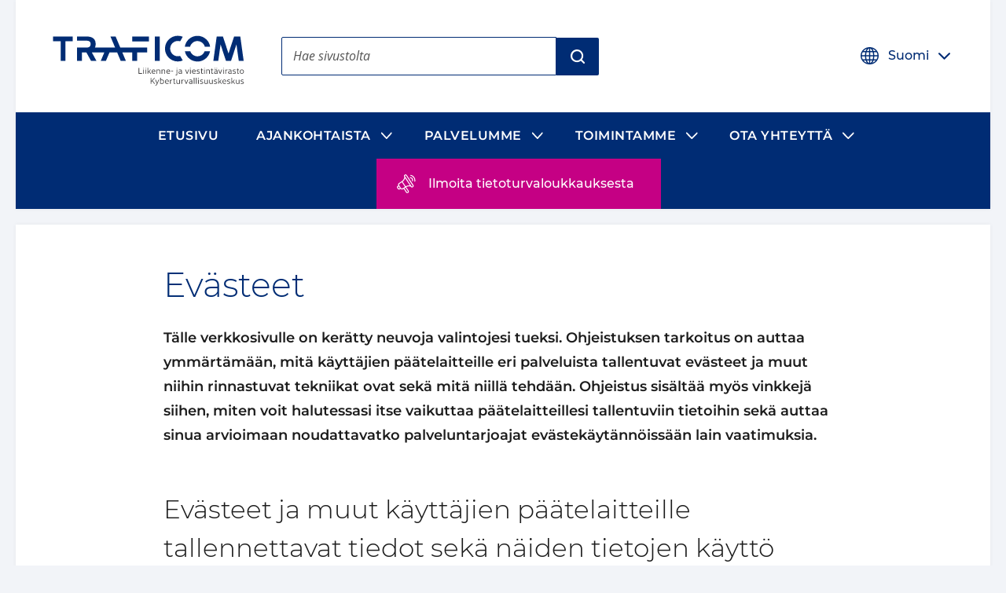

--- FILE ---
content_type: text/html; charset=utf-8
request_url: https://www.kyberturvallisuuskeskus.fi/fi/toimintamme/saantely-ja-valvonta/evasteet
body_size: 50883
content:

  <!DOCTYPE html>
  <html lang="fi">
    <head>
      <meta charSet="utf-8"/>
      <meta data-react-helmet="true" name="viewport" content="width=device-width, initial-scale=1"/><meta data-react-helmet="true" name="description" content="Tälle verkkosivulle on kerätty neuvoja valintojesi tueksi. Ohjeistuksen tarkoitus on auttaa ymmärtämään, mitä käyttäjien päätelaitteille eri palveluista tallentuvat evästeet ja muut niihin rinnastuvat tekniikat ovat sekä mitä niillä tehdään. Ohjeistus sisältää myös vinkkejä siihen, miten voit halutessasi itse vaikuttaa päätelaitteillesi tallentuviin tietoihin sekä auttaa sinua arvioimaan noudattavatko palveluntarjoajat evästekäytännöissään lain vaatimuksia."/><meta data-react-helmet="true" property="og:description" content="Tälle verkkosivulle on kerätty neuvoja valintojesi tueksi. Ohjeistuksen tarkoitus on auttaa ymmärtämään, mitä käyttäjien päätelaitteille eri palveluista tallentuvat evästeet ja muut niihin rinnastuvat tekniikat ovat sekä mitä niillä tehdään. Ohjeistus sisältää myös vinkkejä siihen, miten voit halutessasi itse vaikuttaa päätelaitteillesi tallentuviin tietoihin sekä auttaa sinua arvioimaan noudattavatko palveluntarjoajat evästekäytännöissään lain vaatimuksia."/><meta data-react-helmet="true" property="og:image" content="https://kyberturvallisuuskeskus.fi/sites/default/files/styles/social_share_image/public/media/images/share-kyberturvallisuuskeskus-fi_0.png"/><meta data-react-helmet="true" property="og:site_name" content="Traficom"/><meta data-react-helmet="true" property="og:title" content="Evästeet | Traficom"/><meta data-react-helmet="true" property="og:type" content="website"/><meta data-react-helmet="true" name="title" content="Evästeet | Traficom"/><meta data-react-helmet="true" name="twitter:card" content="summary"/>
      <title data-react-helmet="true" lang="fi">Evästeet | Traficom</title>
      <link data-react-helmet="true" rel="canonical" href="/fi/toimintamme/saantely-ja-valvonta/evasteet"/><link data-react-helmet="true" rel="apple-touch-icon" sizes="144x144" href="/dist/web/favicon/apple-touch-icon-144x144.png"/><link data-react-helmet="true" rel="apple-touch-icon" sizes="152x152" href="/dist/web/favicon/apple-touch-icon-152x152.png"/><link data-react-helmet="true" rel="apple-touch-icon" sizes="167x167" href="/dist/web/favicon/apple-touch-icon-167x167.png"/><link data-react-helmet="true" rel="apple-touch-icon" sizes="180x180" href="/dist/web/favicon/apple-touch-icon-180x180.png"/><link data-react-helmet="true" rel="icon" type="image/png" sizes="16x16" href="/dist/web/favicon/favicon-16x16.png"/><link data-react-helmet="true" rel="icon" type="image/png" sizes="32x32" href="/dist/web/favicon/favicon-32x32.png"/><link data-react-helmet="true" rel="manifest" href="/dist/web/favicon/manifest.json"/><link data-react-helmet="true" rel="shortcut icon" href="/dist/web/favicon/favicon.ico"/><link data-react-helmet="true" rel="msapplication-TileImage" href="/dist/web/favicon/mstile-144x144.png"/><link data-react-helmet="true" rel="msapplication-config" href="/dist/web/favicon/browserconfig.xml"/>
      <style nonce="e62489e6-c573-493f-b0f0-6093a4363b76" data-styled="true" data-styled-version="5.3.11">html{line-height:1.15;-webkit-text-size-adjust:100%;}/*!sc*/
body{margin:0;}/*!sc*/
main{display:block;}/*!sc*/
h1{font-size:2em;margin:0.67em 0;}/*!sc*/
hr{box-sizing:content-box;height:0;overflow:visible;}/*!sc*/
pre{font-family:monospace,monospace;font-size:1em;}/*!sc*/
a{background-color:transparent;}/*!sc*/
abbr[title]{border-bottom:none;-webkit-text-decoration:underline;text-decoration:underline;-webkit-text-decoration:underline dotted;text-decoration:underline dotted;}/*!sc*/
b,strong{font-weight:bolder;}/*!sc*/
code,kbd,samp{font-family:monospace,monospace;font-size:1em;}/*!sc*/
small{font-size:80%;}/*!sc*/
sub,sup{font-size:75%;line-height:0;position:relative;vertical-align:baseline;}/*!sc*/
sub{bottom:-0.25em;}/*!sc*/
sup{top:-0.5em;}/*!sc*/
img{border-style:none;}/*!sc*/
button,input,optgroup,select,textarea{font-family:inherit;font-size:100%;line-height:1.15;margin:0;}/*!sc*/
button,input{overflow:visible;}/*!sc*/
button,select{text-transform:none;}/*!sc*/
button,[type="button"],[type="reset"],[type="submit"]{-webkit-appearance:button;}/*!sc*/
button::-moz-focus-inner,[type="button"]::-moz-focus-inner,[type="reset"]::-moz-focus-inner,[type="submit"]::-moz-focus-inner{border-style:none;padding:0;}/*!sc*/
button:-moz-focusring,[type="button"]:-moz-focusring,[type="reset"]:-moz-focusring,[type="submit"]:-moz-focusring{outline:1px dotted ButtonText;}/*!sc*/
fieldset{padding:0.35em 0.75em 0.625em;}/*!sc*/
legend{box-sizing:border-box;color:inherit;display:table;max-width:100%;padding:0;white-space:normal;}/*!sc*/
progress{vertical-align:baseline;}/*!sc*/
textarea{overflow:auto;}/*!sc*/
[type="checkbox"],[type="radio"]{box-sizing:border-box;padding:0;}/*!sc*/
[type="number"]::-webkit-inner-spin-button,[type="number"]::-webkit-outer-spin-button{height:auto;}/*!sc*/
[type="search"]{-webkit-appearance:textfield;outline-offset:-2px;}/*!sc*/
[type="search"]::-webkit-search-decoration{-webkit-appearance:none;}/*!sc*/
::-webkit-file-upload-button{-webkit-appearance:button;font:inherit;}/*!sc*/
details{display:block;}/*!sc*/
summary{display:list-item;}/*!sc*/
template{display:none;}/*!sc*/
[hidden]{display:none;}/*!sc*/
*{box-sizing:border-box;}/*!sc*/
html{font-size:100%;line-height:1.6875;}/*!sc*/
body{background-color:#F2F4F8;color:#1C1C1C;font-family:Open Sans,Helvetica,Arial,sans-serif;font-weight:400;line-height:1.6875;}/*!sc*/
@media print{body{background-color:transparent !important;}}/*!sc*/
figure{margin:0;}/*!sc*/
figcaption{margin:0.84375rem 0 1.6875rem 0;font-size:0.875rem;font-style:italic;}/*!sc*/
img{width:100%;height:auto;display:inline-block;vertical-align:top;}/*!sc*/
pre{background-color:rgba(102,112,128,0.1);padding:1.5em 1em;padding-top:0;}/*!sc*/
.button--link{color:#fff;font-size:1em;line-height:1em;padding:0.5em;margin:0;border:0.0625rem solid;background-color:#555555;-webkit-text-decoration:none;text-decoration:none;}/*!sc*/
h1{font-size:2.03125rem;font-family:Montserrat,Avenir,Arial,sans-serif;font-weight:300;line-height:1.125;text-transform:none;}/*!sc*/
@media (min-width:50em){h1{font-size:2.3541666666666665rem;}}/*!sc*/
@media (min-width:80em){h1{font-size:2.6770833333333335rem;}}/*!sc*/
@media (min-width:120em){h1{font-size:3rem;}}/*!sc*/
h2{font-size:1.625rem;font-family:Montserrat,Avenir,Arial,sans-serif;font-weight:300;line-height:1.5;text-transform:none;}/*!sc*/
@media (min-width:50em){h2{font-size:1.8333333333333333rem;}}/*!sc*/
@media (min-width:80em){h2{font-size:2.0416666666666665rem;}}/*!sc*/
@media (min-width:120em){h2{font-size:2.25rem;}}/*!sc*/
h3{font-size:1.275rem;font-family:Montserrat,Avenir,Arial,sans-serif;font-weight:300;line-height:1.5;text-transform:none;}/*!sc*/
@media (min-width:50em){h3{font-size:1.3916666666666666rem;}}/*!sc*/
@media (min-width:80em){h3{font-size:1.5083333333333333rem;}}/*!sc*/
@media (min-width:120em){h3{font-size:1.625rem;}}/*!sc*/
h4{font-family:Montserrat,Avenir,Arial,sans-serif;font-size:1.125rem;font-weight:500;line-height:1.5;text-transform:none;}/*!sc*/
svg#__SVG_SPRITE_NODE__{display:none;}/*!sc*/
svg#__SVG_SPRITE_NODE__ symbol path,svg#__SVG_SPRITE_NODE__ symbol g,svg#__SVG_SPRITE_NODE__ symbol > rect{fill:inherit;}/*!sc*/
data-styled.g2[id="sc-global-Kzcis1"]{content:"sc-global-Kzcis1,"}/*!sc*/
.eHNDNH{display:block;height:auto;width:100%;}/*!sc*/
data-styled.g4[id="Svg__StyledImg-sc-1xnrgu7-1"]{content:"eHNDNH,"}/*!sc*/
.kGNXde{display:block;position:relative;width:1em;height:1em;}/*!sc*/
.kGNXde svg{display:block;max-height:100%;max-width:100%;}/*!sc*/
.kGNXde svg use{fill:currentColor;}/*!sc*/
.kGNXde .isvg svg path,.kGNXde .isvg svg circle:not([fill='none']),.kGNXde .isvg svg rect:not([fill='none']),.kGNXde .isvg svg g{fill:currentColor;}/*!sc*/
data-styled.g5[id="Icon__IconWrapper-sc-1i0xueo-0"]{content:"kGNXde,"}/*!sc*/
.gcZMLf{color:#1C1C1C;font-family:Open Sans,Helvetica,Arial,sans-serif;font-size:1em;font-weight:400;line-height:1.5em;-webkit-align-items:center;-webkit-box-align:center;-ms-flex-align:center;align-items:center;display:-webkit-inline-box;display:-webkit-inline-flex;display:-ms-inline-flexbox;display:inline-flex;-webkit-box-pack:center;-webkit-justify-content:center;-ms-flex-pack:center;justify-content:center;-webkit-align-self:stretch;-ms-flex-item-align:stretch;align-self:stretch;font-family:Montserrat,Avenir,Arial,sans-serif;font-size:1.125rem;font-weight:500;min-height:3rem;padding:0.75rem 1rem;position:relative;border-radius:0.125rem;background:#002C74;border:0.125rem solid transparent;color:#fff;}/*!sc*/
.gcZMLf .ButtonStyle__IconBefore-sc-1l19c5o-0,.gcZMLf .ButtonStyle__IconAfter-sc-1l19c5o-2{-webkit-align-items:center;-webkit-box-align:center;-ms-flex-align:center;align-items:center;-webkit-align-self:stretch;-ms-flex-item-align:stretch;align-self:stretch;display:-webkit-box;display:-webkit-flex;display:-ms-flexbox;display:flex;margin-left:-0.5em;margin-right:1em;}/*!sc*/
.gcZMLf .ButtonStyle__IconBeforeNoMargin-sc-1l19c5o-1{-webkit-align-items:center;-webkit-box-align:center;-ms-flex-align:center;align-items:center;-webkit-align-self:stretch;-ms-flex-item-align:stretch;align-self:stretch;display:-webkit-box;display:-webkit-flex;display:-ms-flexbox;display:flex;margin-right:1em;}/*!sc*/
.gcZMLf:hover,.gcZMLf:focus{background:#0058B1;}/*!sc*/
.ButtonStyleOwner.focus-visible .ButtonStyle__StyledButton-sc-1l19c5o-3{background:none;border-color:currentColor;color:#0058B1;}/*!sc*/
.jRtiEJ{color:#1C1C1C;font-family:Open Sans,Helvetica,Arial,sans-serif;font-size:1em;font-weight:400;line-height:1.5em;-webkit-align-items:center;-webkit-box-align:center;-ms-flex-align:center;align-items:center;display:-webkit-inline-box;display:-webkit-inline-flex;display:-ms-inline-flexbox;display:inline-flex;-webkit-box-pack:center;-webkit-justify-content:center;-ms-flex-pack:center;justify-content:center;-webkit-align-self:stretch;-ms-flex-item-align:stretch;align-self:stretch;font-family:Montserrat,Avenir,Arial,sans-serif;font-size:1.125rem;font-weight:500;min-height:3rem;padding:0.75rem 1rem;position:relative;border-radius:0 0.125rem 0.125rem 0;background:#002C74;border:0.125rem solid transparent;color:#fff;}/*!sc*/
.jRtiEJ .ButtonStyle__IconBefore-sc-1l19c5o-0,.jRtiEJ .ButtonStyle__IconAfter-sc-1l19c5o-2{-webkit-align-items:center;-webkit-box-align:center;-ms-flex-align:center;align-items:center;-webkit-align-self:stretch;-ms-flex-item-align:stretch;align-self:stretch;display:-webkit-box;display:-webkit-flex;display:-ms-flexbox;display:flex;margin-left:-0.5em;margin-right:1em;}/*!sc*/
.jRtiEJ .ButtonStyle__IconBeforeNoMargin-sc-1l19c5o-1{-webkit-align-items:center;-webkit-box-align:center;-ms-flex-align:center;align-items:center;-webkit-align-self:stretch;-ms-flex-item-align:stretch;align-self:stretch;display:-webkit-box;display:-webkit-flex;display:-ms-flexbox;display:flex;margin-right:1em;}/*!sc*/
.jRtiEJ:hover,.jRtiEJ:focus{background:#0058B1;}/*!sc*/
.ButtonStyleOwner.focus-visible .ButtonStyle__StyledButton-sc-1l19c5o-3{background:none;border-color:currentColor;color:#0058B1;}/*!sc*/
.fJdHPC{color:#1C1C1C;font-family:Open Sans,Helvetica,Arial,sans-serif;font-size:1em;font-weight:400;line-height:1.5em;-webkit-align-items:center;-webkit-box-align:center;-ms-flex-align:center;align-items:center;display:-webkit-inline-box;display:-webkit-inline-flex;display:-ms-inline-flexbox;display:inline-flex;-webkit-box-pack:center;-webkit-justify-content:center;-ms-flex-pack:center;justify-content:center;-webkit-align-self:stretch;-ms-flex-item-align:stretch;align-self:stretch;font-family:Montserrat,Avenir,Arial,sans-serif;font-size:1.125rem;font-weight:500;min-height:3rem;padding:0.75rem 1rem;position:relative;font-size:1rem;border-radius:0.125rem;border:0.125rem solid transparent;margin:-0.5em;padding:0.5em;font-size:1rem;font-weight:500;color:#002C74;}/*!sc*/
.fJdHPC .ButtonStyle__IconBefore-sc-1l19c5o-0,.fJdHPC .ButtonStyle__IconAfter-sc-1l19c5o-2{-webkit-align-items:center;-webkit-box-align:center;-ms-flex-align:center;align-items:center;-webkit-align-self:stretch;-ms-flex-item-align:stretch;align-self:stretch;display:-webkit-box;display:-webkit-flex;display:-ms-flexbox;display:flex;margin-left:-0.5em;margin-right:1em;}/*!sc*/
.fJdHPC .ButtonStyle__IconBeforeNoMargin-sc-1l19c5o-1{-webkit-align-items:center;-webkit-box-align:center;-ms-flex-align:center;align-items:center;-webkit-align-self:stretch;-ms-flex-item-align:stretch;align-self:stretch;display:-webkit-box;display:-webkit-flex;display:-ms-flexbox;display:flex;margin-right:1em;}/*!sc*/
.fJdHPC:hover{-webkit-text-decoration:underline;text-decoration:underline;}/*!sc*/
.fJdHPC .ButtonStyle__IconAfter-sc-1l19c5o-2{-webkit-transition:0.1s -webkit-transform;-webkit-transition:0.1s transform;transition:0.1s transform;}/*!sc*/
.fJdHPC:hover .ButtonStyle__IconAfter-sc-1l19c5o-2,.fJdHPC:focus .ButtonStyle__IconAfter-sc-1l19c5o-2{-webkit-transform:translateX(0.5em);-ms-transform:translateX(0.5em);transform:translateX(0.5em);}/*!sc*/
.ButtonStyleOwner.focus-visible .ButtonStyle__StyledButton-sc-1l19c5o-3{border-color:currentColor;}/*!sc*/
data-styled.g9[id="ButtonStyle__StyledButton-sc-1l19c5o-3"]{content:"gcZMLf,jRtiEJ,fJdHPC,"}/*!sc*/
.hBlIRn{-webkit-flex:0 1 auto;-ms-flex:0 1 auto;flex:0 1 auto;position:relative;}/*!sc*/
.hBlIRn + .ButtonStyle__IconAfter-sc-1l19c5o-2{margin-left:1em;margin-right:-0.5em;}/*!sc*/
data-styled.g10[id="ButtonStyle__Text-sc-1l19c5o-4"]{content:"hBlIRn,"}/*!sc*/
.gqPxcy{-webkit-flex:0 1 auto;-ms-flex:0 1 auto;flex:0 1 auto;font-weight:600;-webkit-text-decoration:none;text-decoration:none;}/*!sc*/
data-styled.g13[id="Anchor__StyledSmartLink-sc-197eshd-0"]{content:"gqPxcy,"}/*!sc*/
.hyYXZi{-webkit-flex:0 1 auto;-ms-flex:0 1 auto;flex:0 1 auto;position:relative;color:#002C74;}/*!sc*/
.AnchorTextOwner:hover .Anchor__Text-sc-197eshd-1,.AnchorTextOwner:focus .hyYXZi{-webkit-text-decoration:underline;text-decoration:underline;}/*!sc*/
data-styled.g14[id="Anchor__Text-sc-197eshd-1"]{content:"hyYXZi,"}/*!sc*/
.fyJLLb{-webkit-text-decoration:none;text-decoration:none;}/*!sc*/
.AnchorTextOwner:hover .Anchor__TextContent-sc-197eshd-2,.AnchorTextOwner:focus .fyJLLb{-webkit-text-decoration:underline;text-decoration:underline;}/*!sc*/
.AnchorTextOwner.focus-visible .Anchor__TextContent-sc-197eshd-2{-webkit-text-decoration:underline;text-decoration:underline;}/*!sc*/
data-styled.g15[id="Anchor__TextContent-sc-197eshd-2"]{content:"bCtTco,fyJLLb,"}/*!sc*/
.fnzCjZ{display:inline-block;margin:0 0.421875rem 0 0.2109375rem;position:relative;top:0.2em;vertical-align:top;width:1em;}/*!sc*/
data-styled.g17[id="Anchor__StyledExternalIcon-sc-197eshd-4"]{content:"fnzCjZ,"}/*!sc*/
.ceRdJg{border:none;-webkit-clip:rect(0,0,0,0);clip:rect(0,0,0,0);height:0.01em;overflow:hidden;padding:0;position:absolute;white-space:nowrap;width:0.01em;}/*!sc*/
data-styled.g18[id="Anchor__StyledExternalLinkText-sc-197eshd-5"]{content:"ceRdJg,"}/*!sc*/
.gONsNw{color:inherit;position:relative;display:block;}/*!sc*/
data-styled.g19[id="AnchorElement__StyledSmartLink-sc-10kll9c-0"]{content:"gONsNw,"}/*!sc*/
.elcjLp{color:#1C1C1C;font-family:Open Sans,Helvetica,Arial,sans-serif;font-size:1em;font-weight:400;line-height:1.5em;-webkit-appearance:none;-moz-appearance:none;appearance:none;background:none;border:0;margin:0;padding:0;cursor:pointer;}/*!sc*/
.elcjLp > * *{pointer-events:none;}/*!sc*/
data-styled.g36[id="Button__StyledButton-sc-jbmfnf-0"]{content:"elcjLp,"}/*!sc*/
.kdWQrE{-webkit-flex-basis:100%;-ms-flex-preferred-size:100%;flex-basis:100%;margin:0 auto;background-color:#fff;box-shadow:0 0 0.375rem 0 rgba(0,0,0,0.05);width:auto;-webkit-transition:box-shadow 0.15s ease-in-out;transition:box-shadow 0.15s ease-in-out;}/*!sc*/
@media print{.kdWQrE{box-shadow:none !important;}}/*!sc*/
.kxezEf{-webkit-flex-basis:100%;-ms-flex-preferred-size:100%;flex-basis:100%;margin:0 auto;background-color:#fff;box-shadow:0 0 0.375rem 0 rgba(0,0,0,0.05);width:auto;-webkit-transition:box-shadow 0.15s ease-in-out;transition:box-shadow 0.15s ease-in-out;margin-top:0.75rem;margin-bottom:0.75rem;}/*!sc*/
@media (min-width:50em){.kxezEf{margin-top:1.25rem;margin-bottom:1.25rem;}}/*!sc*/
@media print{.kxezEf{box-shadow:none !important;}}/*!sc*/
.eMjDYF{-webkit-flex-basis:100%;-ms-flex-preferred-size:100%;flex-basis:100%;margin:0 auto;max-width:96rem;width:auto;-webkit-transition:box-shadow 0.15s ease-in-out;transition:box-shadow 0.15s ease-in-out;}/*!sc*/
@media print{.eMjDYF{box-shadow:none !important;}}/*!sc*/
.dijCJr{-webkit-flex-basis:100%;-ms-flex-preferred-size:100%;flex-basis:100%;margin:0 auto;background-color:#fff;box-shadow:0 0 0.375rem 0 rgba(0,0,0,0.05);width:auto;-webkit-transition:box-shadow 0.15s ease-in-out;transition:box-shadow 0.15s ease-in-out;margin-top:0.75rem;margin-bottom:0.75rem;padding-right:0.75rem;padding-left:0.75rem;padding-top:0.75rem;padding-bottom:0.75rem;}/*!sc*/
@media (min-width:50em){.dijCJr{margin-top:1.25rem;margin-bottom:1.25rem;}}/*!sc*/
@media (min-width:80em){.dijCJr{padding-right:1.5rem;padding-left:1.5rem;}}/*!sc*/
@media (min-width:80em){.dijCJr{padding-top:1.5rem;padding-bottom:1.5rem;}}/*!sc*/
@media print{.dijCJr{box-shadow:none !important;}}/*!sc*/
.cFNZnf{-webkit-flex-basis:100%;-ms-flex-preferred-size:100%;flex-basis:100%;margin:0 auto;max-width:54rem;width:auto;-webkit-transition:box-shadow 0.15s ease-in-out;transition:box-shadow 0.15s ease-in-out;}/*!sc*/
@media print{.cFNZnf{box-shadow:none !important;}}/*!sc*/
.hWjayc{-webkit-flex-basis:100%;-ms-flex-preferred-size:100%;flex-basis:100%;margin:0 auto;width:auto;-webkit-transition:box-shadow 0.15s ease-in-out;transition:box-shadow 0.15s ease-in-out;}/*!sc*/
@media print{.hWjayc{box-shadow:none !important;}}/*!sc*/
.enzuUU{-webkit-flex-basis:100%;-ms-flex-preferred-size:100%;flex-basis:100%;margin:0 auto;max-width:54rem;width:auto;-webkit-transition:box-shadow 0.15s ease-in-out;transition:box-shadow 0.15s ease-in-out;margin-top:0.75rem;margin-bottom:0.75rem;}/*!sc*/
@media (min-width:50em){.enzuUU{margin-top:1.25rem;margin-bottom:1.25rem;}}/*!sc*/
@media print{.enzuUU{box-shadow:none !important;}}/*!sc*/
.laASoL{-webkit-flex-basis:100%;-ms-flex-preferred-size:100%;flex-basis:100%;margin:0 auto;width:auto;-webkit-transition:box-shadow 0.15s ease-in-out;transition:box-shadow 0.15s ease-in-out;margin-top:0.75rem;margin-bottom:0.75rem;}/*!sc*/
@media (min-width:50em){.laASoL{margin-top:1.25rem;margin-bottom:1.25rem;}}/*!sc*/
@media print{.laASoL{box-shadow:none !important;}}/*!sc*/
.kooWmG{-webkit-flex-basis:100%;-ms-flex-preferred-size:100%;flex-basis:100%;margin:0 auto;width:auto;-webkit-transition:box-shadow 0.15s ease-in-out;transition:box-shadow 0.15s ease-in-out;padding-top:0.75rem;padding-bottom:0.75rem;}/*!sc*/
@media (min-width:80em){.kooWmG{padding-top:1.5rem;padding-bottom:1.5rem;}}/*!sc*/
@media print{.kooWmG{box-shadow:none !important;}}/*!sc*/
data-styled.g40[id="Container__StyledContainer-sc-1opbue3-0"]{content:"kdWQrE,kxezEf,eMjDYF,dijCJr,cFNZnf,hWjayc,enzuUU,laASoL,kooWmG,"}/*!sc*/
.jpywUd{position:relative;background:#fff;border-radius:0.125rem;}/*!sc*/
data-styled.g48[id="Dropdown__StyledAccordion-sc-tm8u3j-0"]{content:"jpywUd,"}/*!sc*/
.gvXcvQ{border-radius:0.125rem;display:-webkit-box;display:-webkit-flex;display:-ms-flexbox;display:flex;-webkit-align-items:center;-webkit-box-align:center;-ms-flex-align:center;align-items:center;cursor:pointer;position:relative;padding:0 0.5em;background:#fff;color:#002C74;}/*!sc*/
.gvXcvQ:hover{color:#0058B1;}/*!sc*/
data-styled.g49[id="Dropdown__Header-sc-tm8u3j-1"]{content:"gvXcvQ,"}/*!sc*/
.isNzSt{-webkit-flex:0 0 1.5em;-ms-flex:0 0 1.5em;flex:0 0 1.5em;width:1.5em;height:1.5em;margin:1rem 0.75rem;}/*!sc*/
data-styled.g50[id="Dropdown__StyledIcon-sc-tm8u3j-2"]{content:"isNzSt,"}/*!sc*/
.fYPnQe{-webkit-flex:0 1 auto;-ms-flex:0 1 auto;flex:0 1 auto;overflow:hidden;padding:0.75rem 0;}/*!sc*/
data-styled.g51[id="Dropdown__HeaderContent-sc-tm8u3j-3"]{content:"fYPnQe,"}/*!sc*/
.wPUWr{font-family:Montserrat,Avenir,Arial,sans-serif;font-size:1.125rem;font-weight:500;line-height:1.5;text-transform:none;font-size:1rem;text-align:left;}/*!sc*/
data-styled.g54[id="Dropdown__Heading-sc-tm8u3j-6"]{content:"wPUWr,"}/*!sc*/
.csfyTP{-webkit-appearance:none;-moz-appearance:none;appearance:none;background-color:transparent;border:0;color:inherit;cursor:pointer;display:block;padding:1rem 0.75rem;position:relative;}/*!sc*/
.csfyTP:focus{background:#E6EFF7;color:#002C74;}/*!sc*/
data-styled.g55[id="Dropdown__Button-sc-tm8u3j-7"]{content:"csfyTP,"}/*!sc*/
.eirBdb{border:none;-webkit-clip:rect(0,0,0,0);clip:rect(0,0,0,0);height:0.01em;overflow:hidden;padding:0;position:absolute;white-space:nowrap;width:0.01em;}/*!sc*/
data-styled.g56[id="Dropdown__ButtonText-sc-tm8u3j-8"]{content:"eirBdb,"}/*!sc*/
.gOeYzy{position:relative;-webkit-flex:0 0 4rem;-ms-flex:0 0 4rem;flex:0 0 4rem;display:-webkit-box;display:-webkit-flex;display:-ms-flexbox;display:flex;-webkit-align-items:center;-webkit-box-align:center;-ms-flex-align:center;align-items:center;-webkit-box-pack:center;-webkit-justify-content:center;-ms-flex-pack:center;justify-content:center;}/*!sc*/
data-styled.g57[id="Dropdown__IconContainer-sc-tm8u3j-9"]{content:"gOeYzy,"}/*!sc*/
.fKupfK{display:block;position:relative;}/*!sc*/
data-styled.g70[id="Input__StyledLabel-sc-qojhgq-1"]{content:"fKupfK,"}/*!sc*/
.fpiFha{border:none;-webkit-clip:rect(0,0,0,0);clip:rect(0,0,0,0);height:0.01em;overflow:hidden;padding:0;position:absolute;white-space:nowrap;width:0.01em;}/*!sc*/
data-styled.g71[id="Input__StyledTitle-sc-qojhgq-2"]{content:"fpiFha,"}/*!sc*/
.iXAwLN{-webkit-appearance:none;-moz-appearance:none;appearance:none;border:0.0625rem solid #555555;border-radius:0.125rem;color:#1C1C1C;font-family:Open Sans,Helvetica,Arial,sans-serif;font-size:1em;font-weight:400;line-height:1.5em;background-color:#fff;font-weight:500;height:3.0625rem;margin:0.625rem 0 1.5rem 0;padding:0.625rem 0.875rem;width:100%;}/*!sc*/
.iXAwLN:hover{border-color:#002C74;}/*!sc*/
.iXAwLN::-webkit-input-placeholder{color:#6D6D6D;}/*!sc*/
.iXAwLN::-moz-placeholder{color:#6D6D6D;}/*!sc*/
.iXAwLN:-ms-input-placeholder{color:#6D6D6D;}/*!sc*/
.iXAwLN::placeholder{color:#6D6D6D;}/*!sc*/
@supports (box-shadow:inset 1px 1px){.iXAwLN:focus{box-shadow:inset 1px 1px,inset -1px -1px;outline:0;}}/*!sc*/
data-styled.g74[id="Input__StyledInput-sc-qojhgq-5"]{content:"iXAwLN,"}/*!sc*/
.dEHGBH{font-family:Montserrat,Avenir,Arial,sans-serif;font-size:1.125rem;font-weight:600;line-height:1.777;margin-bottom:1.6875rem;margin-top:1.6875rem;}/*!sc*/
data-styled.g81[id="LeadParagraph__StyledLeadParagraph-sc-sztx1p-0"]{content:"dEHGBH,"}/*!sc*/
.gtildP{display:-webkit-box;display:-webkit-flex;display:-ms-flexbox;display:flex;-webkit-align-items:center;-webkit-box-align:center;-ms-flex-align:center;align-items:center;-webkit-box-pack:center;-webkit-justify-content:center;-ms-flex-pack:center;justify-content:center;min-height:12.5rem;background-image:linear-gradient( 110deg,#fff 73%,#F9FBFB 75%,#fff 77%,#fff 78%,#F9FBFB 84%,#F9FBFB 88%,#fff 94%,#fff 100% );background-size:200% 100%;background-position:0 center;border-radius:inherit;-webkit-animation:2s ease-in-out jmjuBh infinite;animation:2s ease-in-out jmjuBh infinite;}/*!sc*/
@media (min-width:60em){.gtildP{height:20rem;}}/*!sc*/
@media (min-width:80em){.gtildP{height:37.5rem;}}/*!sc*/
data-styled.g85[id="Loading__StyledContainer-sc-hjtga2-0"]{content:"gtildP,"}/*!sc*/
.jSLHyE{min-height:10em;display:-webkit-box;display:-webkit-flex;display:-ms-flexbox;display:flex;-webkit-align-items:center;-webkit-box-align:center;-ms-flex-align:center;align-items:center;-webkit-box-pack:center;-webkit-justify-content:center;-ms-flex-pack:center;justify-content:center;}/*!sc*/
data-styled.g86[id="Loading__StyledLoading-sc-hjtga2-1"]{content:"jSLHyE,"}/*!sc*/
.dxZxXv{width:2.5em;-webkit-flex:0 0 2.5em;-ms-flex:0 0 2.5em;flex:0 0 2.5em;}/*!sc*/
data-styled.g87[id="Loading__StyledLoadingItem-sc-hjtga2-2"]{content:"dxZxXv,"}/*!sc*/
.fwSBhV{pointer-events:none;width:2.5em;height:2.5em;border:0.4em solid transparent;border-color:#F9FBFB;border-top-color:#1C6BBA;border-radius:50%;-webkit-animation:eoUyJr 1s linear infinite;animation:eoUyJr 1s linear infinite;}/*!sc*/
data-styled.g88[id="Loading__Loader-sc-hjtga2-3"]{content:"fwSBhV,"}/*!sc*/
.dxDeRw{display:inline-block;text-transform:uppercase;font-weight:500;position:relative;margin-right:auto;top:0.25rem;padding:0.625rem;}/*!sc*/
@media (min-width:60em){.dxDeRw{margin:0;padding:1.125rem 2rem 0.875rem 2rem;}}/*!sc*/
.dxDeRw svg{height:auto;position:static;-webkit-transform:none;-ms-transform:none;transform:none;}/*!sc*/
.gVRALw{display:inline-block;text-transform:uppercase;font-weight:500;position:relative;margin-right:auto;top:0.25rem;}/*!sc*/
@media (min-width:60em){}/*!sc*/
.gVRALw svg{height:auto;position:static;-webkit-transform:none;-ms-transform:none;transform:none;}/*!sc*/
data-styled.g89[id="Logo__Wrapper-sc-12pbin0-0"]{content:"dxDeRw,gVRALw,"}/*!sc*/
.hHraPf{display:-webkit-box;display:-webkit-flex;display:-ms-flexbox;display:flex;-webkit-align-items:center;-webkit-box-align:center;-ms-flex-align:center;align-items:center;-webkit-text-decoration:none;text-decoration:none;max-width:13.5rem;min-height:4.125rem;}/*!sc*/
@media (min-width:60em){.hHraPf{max-width:19.0625rem;min-height:6.875rem;}}/*!sc*/
.epsWEq{display:-webkit-box;display:-webkit-flex;display:-ms-flexbox;display:flex;-webkit-align-items:center;-webkit-box-align:center;-ms-flex-align:center;align-items:center;-webkit-text-decoration:none;text-decoration:none;max-width:11.25rem;min-height:2.4375rem;}/*!sc*/
@media (min-width:60em){.epsWEq{max-width:14.625rem;min-height:3.125rem;}}/*!sc*/
data-styled.g90[id="Logo__StyledAnchorElement-sc-12pbin0-1"]{content:"hHraPf,epsWEq,"}/*!sc*/
.iqXgVE{-webkit-flex:1 1 100%;-ms-flex:1 1 100%;flex:1 1 100%;height:auto;width:100%;display:none;}/*!sc*/
@media (min-width:60em){.iqXgVE{display:-webkit-box;display:-webkit-flex;display:-ms-flexbox;display:flex;}}/*!sc*/
data-styled.g91[id="Logo__StyledLogoSvg-sc-12pbin0-2"]{content:"iqXgVE,"}/*!sc*/
.FBjdF{-webkit-flex:1 1 100%;-ms-flex:1 1 100%;flex:1 1 100%;height:auto;width:100%;}/*!sc*/
@media (min-width:60em){.FBjdF{display:none;}}/*!sc*/
data-styled.g92[id="Logo__StyledLogoSvgMobile-sc-12pbin0-3"]{content:"FBjdF,"}/*!sc*/
.cQZpLK{width:100%;height:1px;pointer-events:none;display:block;margin-top:-1px;}/*!sc*/
data-styled.g94[id="Main__StyledTarget-sc-33sx5h-0"]{content:"cQZpLK,"}/*!sc*/
.juMRrE{-webkit-hyphens:auto;-moz-hyphens:auto;-ms-hyphens:auto;hyphens:auto;word-break:break-word;color:#002C74;}/*!sc*/
.juMRrE span{color:#002C74;}/*!sc*/
.juMRrE:focus{outline:0;}/*!sc*/
@media (min-width:50em){.juMRrE{-webkit-hyphens:none;-moz-hyphens:none;-ms-hyphens:none;hyphens:none;word-break:inherit;}}/*!sc*/
data-styled.g102[id="PageTitle__Heading-sc-10e21i1-0"]{content:"juMRrE,"}/*!sc*/
.irouGh{-webkit-text-decoration:none;text-decoration:none;}/*!sc*/
data-styled.g103[id="PageTitle__TextLink-sc-10e21i1-1"]{content:"irouGh,"}/*!sc*/
.kpQJVg{margin:1.6875rem 0;}/*!sc*/
.kpQJVg p{margin:1.6875rem 0;}/*!sc*/
.kpQJVg h2,.kpQJVg h3,.kpQJVg h4{margin-bottom:1.6875rem;}/*!sc*/
.kpQJVg h2{margin-top:3.375rem;}/*!sc*/
.kpQJVg h3{margin-top:3.375rem;}/*!sc*/
.kpQJVg h4{margin-top:3.375rem;}/*!sc*/
.kpQJVg ul{list-style:disc;list-style-position:outside;margin:1.6875rem 0;padding:0 0 0 1.2rem;}/*!sc*/
.kpQJVg ul li{margin:0.84375rem 0;}/*!sc*/
.kpQJVg ul li ul{list-style-type:circle;padding:0 0 0 1.333rem;}/*!sc*/
.kpQJVg ul li ul li{margin:0.5rem 0;}/*!sc*/
@media print{.kpQJVg a{display:block;color:blue;-webkit-text-decoration:underline;text-decoration:underline;font-weight:600;}.kpQJVg a[href]:after{content:' (' attr(href) ')';}}/*!sc*/
data-styled.g107[id="Paragraph__StyledSection-sc-1rk24tr-0"]{content:"kpQJVg,"}/*!sc*/
.eAaeiA{padding-left:0.5em;border-top:0.125rem solid #F2F4F8;}/*!sc*/
@media print{.eAaeiA{display:none;}}/*!sc*/
data-styled.g110[id="PrintButton__StyledContainer-sc-1ei72t7-0"]{content:"eAaeiA,"}/*!sc*/
.hVcxCE{margin-bottom:0.84375rem;position:relative;width:100%;}/*!sc*/
data-styled.g134[id="Keyword__StyledSearchBarForm-sc-1rtutzm-0"]{content:"hVcxCE,"}/*!sc*/
.hfA-dan{display:-webkit-box;display:-webkit-flex;display:-ms-flexbox;display:flex;-webkit-flex-flow:row nowrap;-ms-flex-flow:row nowrap;flex-flow:row nowrap;-webkit-align-items:flex-end;-webkit-box-align:flex-end;-ms-flex-align:flex-end;align-items:flex-end;width:100%;}/*!sc*/
.hfA-dan > label{-webkit-flex:1 1 auto;-ms-flex:1 1 auto;flex:1 1 auto;}/*!sc*/
data-styled.g135[id="Keyword__StyledSearchElementWrapper-sc-1rtutzm-1"]{content:"hfA-dan,"}/*!sc*/
.eIFoyF{border-bottom-right-radius:0;border-top-right-radius:0;border-color:currentColor;color:#002C74;-webkit-flex:1;-ms-flex:1;flex:1;margin:0;min-width:0;}/*!sc*/
.eIFoyF::-webkit-input-placeholder{color:#555555;opacity:1;font-style:italic;}/*!sc*/
.eIFoyF::-moz-placeholder{color:#555555;opacity:1;font-style:italic;}/*!sc*/
.eIFoyF:-ms-input-placeholder{color:#555555;opacity:1;font-style:italic;}/*!sc*/
.eIFoyF::placeholder{color:#555555;opacity:1;font-style:italic;}/*!sc*/
data-styled.g137[id="Keyword__StyledSearchBarInput-sc-1rtutzm-3"]{content:"eIFoyF,"}/*!sc*/
.fgSBbE{height:100%;}/*!sc*/
data-styled.g138[id="Keyword__StyledSearchBarButton-sc-1rtutzm-4"]{content:"fgSBbE,"}/*!sc*/
.dxcayV{border:none;-webkit-clip:rect(0,0,0,0);clip:rect(0,0,0,0);height:0.01em;overflow:hidden;padding:0;position:absolute;white-space:nowrap;width:0.01em;}/*!sc*/
data-styled.g142[id="Keyword__StyledSearchBarButtonText-sc-1rtutzm-8"]{content:"dxcayV,"}/*!sc*/
@media (min-width:60em){.fGvib{max-width:34rem;position:relative;width:100%;display:-webkit-box;display:-webkit-flex;display:-ms-flexbox;display:flex;-webkit-box-pack:end;-webkit-justify-content:flex-end;-ms-flex-pack:end;justify-content:flex-end;}}/*!sc*/
data-styled.g143[id="SearchBar__StyledSearchBar-sc-1sa120d-0"]{content:"fGvib,"}/*!sc*/
.bUMnhM{display:block;position:relative;-webkit-text-decoration:none;text-decoration:none;-webkit-transform:translateY(-100%);-ms-transform:translateY(-100%);transform:translateY(-100%);}/*!sc*/
@media all and (prefers-reduced-motion:no-preference){.bUMnhM{-webkit-transition:0.15s -webkit-transform;-webkit-transition:0.15s transform;transition:0.15s transform;}}/*!sc*/
.bUMnhM:focus{-webkit-transform:translateY(0%);-ms-transform:translateY(0%);transform:translateY(0%);outline:0;z-index:9999;}/*!sc*/
data-styled.g150[id="SkipToContent__SkipToContentLink-sc-m11ssu-0"]{content:"bUMnhM,"}/*!sc*/
.jAZsPd{margin:1px 0;}/*!sc*/
.SkipToContent__SkipToContentLink-sc-m11ssu-0:focus .SkipToContent__StyledButtonStyle-sc-m11ssu-1{outline-width:1px;outline-style:dotted;outline-color:black;}/*!sc*/
@supports (outline-color:-webkit-focus-ring-color){.SkipToContent__SkipToContentLink-sc-m11ssu-0:focus .SkipToContent__StyledButtonStyle-sc-m11ssu-1{margin-bottom:5px;outline-color:-webkit-focus-ring-color;outline-style:auto;outline-width:5px;}}/*!sc*/
data-styled.g151[id="SkipToContent__StyledButtonStyle-sc-m11ssu-1"]{content:"jAZsPd,"}/*!sc*/
.eHnA-du{display:-webkit-box;display:-webkit-flex;display:-ms-flexbox;display:flex;-webkit-box-pack:center;-webkit-justify-content:center;-ms-flex-pack:center;justify-content:center;overflow:hidden;position:absolute;text-align:center;}/*!sc*/
data-styled.g152[id="SkipToContent__SkipToContentContainer-sc-m11ssu-2"]{content:"eHnA-du,"}/*!sc*/
.dGiYkT{display:block;position:relative;-webkit-text-decoration:none;text-decoration:none;-webkit-transform:translateY(-100%);-ms-transform:translateY(-100%);transform:translateY(-100%);}/*!sc*/
@media all and (prefers-reduced-motion:no-preference){.dGiYkT{-webkit-transition:0.15s -webkit-transform;-webkit-transition:0.15s transform;transition:0.15s transform;}}/*!sc*/
.dGiYkT:focus{-webkit-transform:translateY(0%);-ms-transform:translateY(0%);transform:translateY(0%);outline:0;z-index:9999;}/*!sc*/
data-styled.g153[id="SkipToLanguageSwitcher__SkipToLanguageSwitcherLink-sc-1xpj2fh-0"]{content:"dGiYkT,"}/*!sc*/
.dTRurQ{margin:1px 0;}/*!sc*/
.SkipToLanguageSwitcher__SkipToLanguageSwitcherLink-sc-1xpj2fh-0:focus .SkipToLanguageSwitcher__StyledButtonStyle-sc-1xpj2fh-1{outline-width:1px;outline-style:dotted;outline-color:black;}/*!sc*/
@supports (outline-color:-webkit-focus-ring-color){.SkipToLanguageSwitcher__SkipToLanguageSwitcherLink-sc-1xpj2fh-0:focus .SkipToLanguageSwitcher__StyledButtonStyle-sc-1xpj2fh-1{outline-color:-webkit-focus-ring-color;outline-style:auto;outline-width:5px;}}/*!sc*/
data-styled.g154[id="SkipToLanguageSwitcher__StyledButtonStyle-sc-1xpj2fh-1"]{content:"dTRurQ,"}/*!sc*/
.gJcDDt{display:-webkit-box;display:-webkit-flex;display:-ms-flexbox;display:flex;-webkit-box-pack:center;-webkit-justify-content:center;-ms-flex-pack:center;justify-content:center;overflow:hidden;position:absolute;text-align:center;}/*!sc*/
data-styled.g155[id="SkipToLanguageSwitcher__SkipToLanguageSwitcherContainer-sc-1xpj2fh-2"]{content:"gJcDDt,"}/*!sc*/
.ktpdVo{font-size:114.28%;line-height:1.6;-webkit-appearance:none;-moz-appearance:none;appearance:none;background:none;border:0;display:-webkit-box;display:-webkit-flex;display:-ms-flexbox;display:flex;-webkit-flex-direction:column;-ms-flex-direction:column;flex-direction:column;-webkit-box-pack:center;-webkit-justify-content:center;-ms-flex-pack:center;justify-content:center;-webkit-align-items:center;-webkit-box-align:center;-ms-flex-align:center;align-items:center;cursor:pointer;padding:0.9375em;}/*!sc*/
@media (min-width:30em){.ktpdVo{font-size:100%;}}/*!sc*/
.ktpdVo.focus-visible{background:#002C74;}/*!sc*/
data-styled.g254[id="DrawerButton__Container-sc-11kavbt-0"]{content:"ktpdVo,"}/*!sc*/
.hGdcqz{border:none;-webkit-clip:rect(0,0,0,0);clip:rect(0,0,0,0);height:0.01em;overflow:hidden;padding:0;position:absolute;white-space:nowrap;width:0.01em;}/*!sc*/
data-styled.g255[id="DrawerButton__ButtonText-sc-11kavbt-1"]{content:"hGdcqz,"}/*!sc*/
.bvgeve{width:1.5625em;height:0.125em;background:#002C74;-webkit-transition:all 0.2s ease;transition:all 0.2s ease;}/*!sc*/
.DrawerButton__Container-sc-11kavbt-0.focus-visible .DrawerButton__Line-sc-11kavbt-2{background:#fff;}/*!sc*/
data-styled.g256[id="DrawerButton__Line-sc-11kavbt-2"]{content:"bvgeve,"}/*!sc*/
.kvGWje{-webkit-transform:none;-ms-transform:none;transform:none;-webkit-transform-origin:top left;-ms-transform-origin:top left;transform-origin:top left;}/*!sc*/
data-styled.g257[id="DrawerButton__TopLine-sc-11kavbt-3"]{content:"kvGWje,"}/*!sc*/
.igPJcJ{margin:0.375em 0;opacity:1;-webkit-transform:none;-ms-transform:none;transform:none;}/*!sc*/
data-styled.g258[id="DrawerButton__MiddleLine-sc-11kavbt-4"]{content:"igPJcJ,"}/*!sc*/
.bixpBo{-webkit-transform:none;-ms-transform:none;transform:none;-webkit-transform-origin:top left;-ms-transform-origin:top left;transform-origin:top left;}/*!sc*/
data-styled.g259[id="DrawerButton__BottomLine-sc-11kavbt-5"]{content:"bixpBo,"}/*!sc*/
.kWdpAC{font-size:0.9375rem;}/*!sc*/
.kWdpAC:focus,.kWdpAC:focus-visible{outline-color:-webkit-focus-ring-color;outline-style:auto;outline-offset:1px;}/*!sc*/
data-styled.g264[id="Rich__StyledLanguageSwitcher-sc-41o8n5-0"]{content:"kWdpAC,"}/*!sc*/
.iSerRX{padding:0;position:relative;border-radius:0.125rem;display:-webkit-box;display:-webkit-flex;display:-ms-flexbox;display:flex;-webkit-align-items:stretch;-webkit-box-align:stretch;-ms-flex-align:stretch;align-items:stretch;-webkit-flex-flow:column nowrap;-ms-flex-flow:column nowrap;flex-flow:column nowrap;margin:0.2em 0;}/*!sc*/
@media (min-width:60em){.iSerRX{border-radius:0;-webkit-flex-flow:row nowrap;-ms-flex-flow:row nowrap;flex-flow:row nowrap;margin:0;}}/*!sc*/
.iSerRX:after{content:'';display:block;position:absolute;top:0;right:auto;bottom:0;left:0;width:0.4em;height:auto;background-color:#E6EFF7;-webkit-transform-origin:50% 100%;-ms-transform-origin:50% 100%;transform-origin:50% 100%;-webkit-transform:scaleY(1) scaleX(0);-ms-transform:scaleY(1) scaleX(0);transform:scaleY(1) scaleX(0);opacity:0;-webkit-transition:background-color cubic-bezier(0.19,1,0.22,1) 0.25s,-webkit-transform cubic-bezier(0.19,1,0.22,1) 0.25s,opacity cubic-bezier(0.19,1,0.22,1) 0.25s;-webkit-transition:background-color cubic-bezier(0.19,1,0.22,1) 0.25s,transform cubic-bezier(0.19,1,0.22,1) 0.25s,opacity cubic-bezier(0.19,1,0.22,1) 0.25s;transition:background-color cubic-bezier(0.19,1,0.22,1) 0.25s,transform cubic-bezier(0.19,1,0.22,1) 0.25s,opacity cubic-bezier(0.19,1,0.22,1) 0.25s;}/*!sc*/
@media (min-width:60em){.iSerRX:after{top:auto;right:1.5em;bottom:0;left:1.5em;width:auto;height:0.4em;-webkit-transform-origin:50% 100%;-ms-transform-origin:50% 100%;transform-origin:50% 100%;-webkit-transform:scaleY(0) scaleX(1);-ms-transform:scaleY(0) scaleX(1);transform:scaleY(0) scaleX(1);}}/*!sc*/
data-styled.g272[id="MenuItem__StyledListItem-sc-1n3nrsp-0"]{content:"iSerRX,"}/*!sc*/
.kfedbE{display:-webkit-box;display:-webkit-flex;display:-ms-flexbox;display:flex;-webkit-align-items:stretch;-webkit-box-align:stretch;-ms-flex-align:stretch;align-items:stretch;width:100%;}/*!sc*/
@media (min-width:60em){.kfedbE{height:100%;}}/*!sc*/
data-styled.g273[id="MenuItem__LinkWrapper-sc-1n3nrsp-1"]{content:"kfedbE,"}/*!sc*/
.fUaxmA{-webkit-flex:1 1 auto;-ms-flex:1 1 auto;flex:1 1 auto;padding:1em 1.5em;color:#fff;text-transform:uppercase;font-weight:600;-webkit-letter-spacing:0.03125rem;-moz-letter-spacing:0.03125rem;-ms-letter-spacing:0.03125rem;letter-spacing:0.03125rem;-webkit-text-decoration:none;text-decoration:none;display:-webkit-box;display:-webkit-flex;display:-ms-flexbox;display:flex;-webkit-align-items:center;-webkit-box-align:center;-ms-flex-align:center;align-items:center;position:relative;-webkit-transition:color cubic-bezier(0.19,1,0.22,1) 0.25s;transition:color cubic-bezier(0.19,1,0.22,1) 0.25s;}/*!sc*/
.fNWIDa{-webkit-flex:1 1 auto;-ms-flex:1 1 auto;flex:1 1 auto;padding:1em 1.5em;color:#fff;text-transform:uppercase;font-weight:600;-webkit-letter-spacing:0.03125rem;-moz-letter-spacing:0.03125rem;-ms-letter-spacing:0.03125rem;letter-spacing:0.03125rem;-webkit-text-decoration:none;text-decoration:none;display:-webkit-box;display:-webkit-flex;display:-ms-flexbox;display:flex;-webkit-align-items:center;-webkit-box-align:center;-ms-flex-align:center;align-items:center;position:relative;-webkit-transition:color cubic-bezier(0.19,1,0.22,1) 0.25s;transition:color cubic-bezier(0.19,1,0.22,1) 0.25s;padding-right:0.5em;}/*!sc*/
data-styled.g274[id="MenuItem__StyledLink-sc-1n3nrsp-2"]{content:"fUaxmA,fNWIDa,"}/*!sc*/
@media (min-width:60em){.kSaxmQ{border:none;-webkit-clip:rect(0,0,0,0);clip:rect(0,0,0,0);height:0.01em;overflow:hidden;padding:0;position:absolute;white-space:nowrap;width:0.01em;}}/*!sc*/
@media (min-width:80em){.kSaxmQ{display:initial;height:auto;width:auto;overflow:auto;-webkit-clip:auto;clip:auto;-webkit-clip-path:none;clip-path:none;white-space:initial;position:static;overflow:visible;}}/*!sc*/
data-styled.g276[id="MenuItem__StyledLinkText-sc-1n3nrsp-4"]{content:"kSaxmQ,fEhkZL,"}/*!sc*/
.jYprxK{position:relative;-webkit-flex:0 1 auto;-ms-flex:0 1 auto;flex:0 1 auto;background:none;border:none;color:#fff;padding:0;margin-left:-1.25em;width:3.5em;-webkit-transition:color cubic-bezier(0.19,1,0.22,1) 0.25s;transition:color cubic-bezier(0.19,1,0.22,1) 0.25s;}/*!sc*/
@media (min-width:60em){.jYprxK{width:3em;margin-left:-0.75em;}}/*!sc*/
.jYprxK:hover,.jYprxK:focus{cursor:pointer;}/*!sc*/
data-styled.g277[id="MenuItem__ToggleButton-sc-1n3nrsp-5"]{content:"jYprxK,"}/*!sc*/
.fmEPjf{display:none;position:absolute;top:50%;left:50%;width:30%;height:50%;-webkit-transform:scaleY(1) translateY(-50%) translateX(-50%);-ms-transform:scaleY(1) translateY(-50%) translateX(-50%);transform:scaleY(1) translateY(-50%) translateX(-50%);-webkit-transition:-webkit-transform cubic-bezier(0.19,1,0.22,1) 0.25s,opacity cubic-bezier(0.19,1,0.22,1) 0.25s;-webkit-transition:transform cubic-bezier(0.19,1,0.22,1) 0.25s,opacity cubic-bezier(0.19,1,0.22,1) 0.25s;transition:transform cubic-bezier(0.19,1,0.22,1) 0.25s,opacity cubic-bezier(0.19,1,0.22,1) 0.25s;}/*!sc*/
@media (min-width:60em){.fmEPjf{display:block;}}/*!sc*/
data-styled.g278[id="MenuItem__StyledSubmenuArrowIcon-sc-1n3nrsp-6"]{content:"fmEPjf,"}/*!sc*/
.iusvYQ{position:absolute;top:50%;left:50%;width:30%;height:50%;opacity:1;-webkit-transform:translateY(-50%) translateX(-50%) rotate(0);-ms-transform:translateY(-50%) translateX(-50%) rotate(0);transform:translateY(-50%) translateX(-50%) rotate(0);-webkit-transition:-webkit-transform cubic-bezier(0.19,1,0.22,1) 0.25s,opacity cubic-bezier(0.19,1,0.22,1) 0.25s;-webkit-transition:transform cubic-bezier(0.19,1,0.22,1) 0.25s,opacity cubic-bezier(0.19,1,0.22,1) 0.25s;transition:transform cubic-bezier(0.19,1,0.22,1) 0.25s,opacity cubic-bezier(0.19,1,0.22,1) 0.25s;}/*!sc*/
@media (min-width:60em){.iusvYQ{display:none;}}/*!sc*/
data-styled.g279[id="MenuItem__StyledSubmenuExpandIcon-sc-1n3nrsp-7"]{content:"iusvYQ,"}/*!sc*/
.kDNrjC{position:absolute;top:50%;left:50%;width:30%;height:50%;opacity:0;-webkit-transform:translateY(-50%) translateX(-50%) rotate(-30deg);-ms-transform:translateY(-50%) translateX(-50%) rotate(-30deg);transform:translateY(-50%) translateX(-50%) rotate(-30deg);-webkit-transition:-webkit-transform cubic-bezier(0.19,1,0.22,1) 0.25s,opacity cubic-bezier(0.19,1,0.22,1) 0.25s;-webkit-transition:transform cubic-bezier(0.19,1,0.22,1) 0.25s,opacity cubic-bezier(0.19,1,0.22,1) 0.25s;transition:transform cubic-bezier(0.19,1,0.22,1) 0.25s,opacity cubic-bezier(0.19,1,0.22,1) 0.25s;}/*!sc*/
@media (min-width:60em){.kDNrjC{display:none;}}/*!sc*/
data-styled.g280[id="MenuItem__StyledSubmenuCollapseIcon-sc-1n3nrsp-8"]{content:"kDNrjC,"}/*!sc*/
.gbSDWJ{display:none;width:0.75rem;height:0.75rem;}/*!sc*/
@media (min-width:60em){.gbSDWJ{display:block;}}/*!sc*/
@media (min-width:80em){.gbSDWJ{display:none;}}/*!sc*/
data-styled.g281[id="MenuItem__StyledHomepageIcon-sc-1n3nrsp-9"]{content:"gbSDWJ,"}/*!sc*/
.ecZNOt{border:none;-webkit-clip:rect(0,0,0,0);clip:rect(0,0,0,0);height:0.01em;overflow:hidden;padding:0;position:absolute;white-space:nowrap;width:0.01em;}/*!sc*/
data-styled.g282[id="MenuItem__ToggleIconLabel-sc-1n3nrsp-10"]{content:"ecZNOt,"}/*!sc*/
.iigTuS{font-size:114.28%;line-height:1.6;margin-right:0rem;-webkit-hyphens:auto;-moz-hyphens:auto;-ms-hyphens:auto;hyphens:auto;word-wrap:break-word;overflow-wrap:break-word;}/*!sc*/
@media (min-width:30em){.iigTuS{font-size:100%;}}/*!sc*/
@media (min-width:60em){.iigTuS{margin-right:-1.25rem;}}/*!sc*/
@media (min-width:80em){.iigTuS{margin-right:-2.5rem;}}/*!sc*/
@media (min-width:120em){.iigTuS{margin-left:auto;}}/*!sc*/
data-styled.g283[id="CtaLink__StyledListItem-sc-v289jr-0"]{content:"iigTuS,"}/*!sc*/
.fXsoTC{background-color:#c50084;color:#fff;text-transform:uppercase;font-size:0.875em;font-weight:700;-webkit-text-decoration:none;text-decoration:none;text-transform:none;display:block;height:100%;margin-right:auto;line-height:1em;display:-webkit-box;display:-webkit-flex;display:-ms-flexbox;display:flex;-webkit-align-items:center;-webkit-box-align:center;-ms-flex-align:center;align-items:center;padding:1.388rem 1.33rem 1.33rem 2.25rem;}/*!sc*/
.fXsoTC span{-webkit-flex:1 1 auto;-ms-flex:1 1 auto;flex:1 1 auto;color:#fff;}/*!sc*/
@media (min-width:60em){.fXsoTC{font-size:0.875em;padding:1em 2em;}}/*!sc*/
@media (min-width:80em){.fXsoTC{font-size:1em;}}/*!sc*/
.fXsoTC:hover,.fXsoTC:focus{-webkit-text-decoration:underline;text-decoration:underline;}/*!sc*/
data-styled.g284[id="CtaLink__StyledAnchor-sc-v289jr-1"]{content:"fXsoTC,"}/*!sc*/
.kDeXaT{width:1.25em;height:1.25em;-webkit-flex:0 0 auto !important;-ms-flex:0 0 auto !important;flex:0 0 auto !important;}/*!sc*/
@media (min-width:60em){.kDeXaT{width:1.5em;height:1.5em;}}/*!sc*/
data-styled.g285[id="CtaLink__StyledIcon-sc-v289jr-2"]{content:"kDeXaT,"}/*!sc*/
.cUeDCf{font-family:Montserrat,Avenir,Arial,sans-serif;width:100%;display:block;border-top:0.0625rem solid #F2F4F8;background-color:#002C74;padding-right:0.75rem;padding-left:0.75rem;-webkit-transition:background-color cubic-bezier(0.19,1,0.22,1) 0.25s;transition:background-color cubic-bezier(0.19,1,0.22,1) 0.25s;}/*!sc*/
@media (min-width:60em){.cUeDCf{padding-right:1.25rem;padding-left:1.25rem;}}/*!sc*/
@media (min-width:80em){.cUeDCf{padding-right:2.5rem;padding-left:2.5rem;}}/*!sc*/
@media print{.cUeDCf{display:none;}}/*!sc*/
data-styled.g286[id="Menu__StyledMenu-sc-i53s1q-0"]{content:"cUeDCf,"}/*!sc*/
.gLlaFx{display:block;list-style:none;margin:0;padding:0;}/*!sc*/
@media (min-width:60em){.gLlaFx{display:-webkit-box;display:-webkit-flex;display:-ms-flexbox;display:flex;-webkit-flex-flow:row wrap;-ms-flex-flow:row wrap;flex-flow:row wrap;-webkit-align-items:stretch;-webkit-box-align:stretch;-ms-flex-align:stretch;align-items:stretch;-webkit-box-pack:center;-webkit-justify-content:center;-ms-flex-pack:center;justify-content:center;}}/*!sc*/
data-styled.g287[id="Menu__StyledMenuList-sc-i53s1q-1"]{content:"gLlaFx,"}/*!sc*/
.gNXrCQ{position:relative;z-index:20;}/*!sc*/
data-styled.g301[id="Header__StyledContainer-sc-zxkkjt-0"]{content:"gNXrCQ,"}/*!sc*/
.jJnZda{position:relative;z-index:20;}/*!sc*/
data-styled.g302[id="Header__Wrapper-sc-zxkkjt-1"]{content:"jJnZda,"}/*!sc*/
.laTcHU{border-radius:0.125rem;color:#002C74;padding:1rem 1rem 1.3rem;}/*!sc*/
@media (min-width:30em){.laTcHU{padding:0.9375rem;}}/*!sc*/
.laTcHU.focus-visible{background:#002C74;color:#fff;}/*!sc*/
@media (min-width:60em){.laTcHU{display:none;}}/*!sc*/
@media print{.laTcHU{display:none;}}/*!sc*/
data-styled.g303[id="Header__StyledMobileSearchAnchorElement-sc-zxkkjt-2"]{content:"laTcHU,"}/*!sc*/
.eBVgAq{border:none;-webkit-clip:rect(0,0,0,0);clip:rect(0,0,0,0);height:0.01em;overflow:hidden;padding:0;position:absolute;white-space:nowrap;width:0.01em;}/*!sc*/
data-styled.g304[id="Header__StyledSearchText-sc-zxkkjt-3"]{content:"eBVgAq,"}/*!sc*/
.bZppeN{color:#002C74;font-family:Montserrat,Avenir,Arial,sans-serif;font-size:1rem;font-weight:600;-webkit-text-decoration:none;text-decoration:none;text-transform:uppercase;}/*!sc*/
@media (min-width:60em){.bZppeN{border:none;-webkit-clip:rect(0,0,0,0);clip:rect(0,0,0,0);height:0.01em;overflow:hidden;padding:0;position:absolute;white-space:nowrap;width:0.01em;}}/*!sc*/
data-styled.g305[id="Header__StyledLabel-sc-zxkkjt-4"]{content:"bZppeN,"}/*!sc*/
.gFlhxm{height:1.15rem;width:1.15rem;margin:0;}/*!sc*/
data-styled.g306[id="Header__StyledSearchIcon-sc-zxkkjt-5"]{content:"gFlhxm,"}/*!sc*/
.hBcUOc{display:-webkit-box;display:-webkit-flex;display:-ms-flexbox;display:flex;-webkit-flex-flow:row nowrap;-ms-flex-flow:row nowrap;flex-flow:row nowrap;-webkit-flex:0 0 auto;-ms-flex:0 0 auto;flex:0 0 auto;-webkit-box-pack:justify;-webkit-justify-content:space-between;-ms-flex-pack:justify;justify-content:space-between;padding-bottom:0;-webkit-align-items:center;-webkit-box-align:center;-ms-flex-align:center;align-items:center;}/*!sc*/
data-styled.g307[id="Header__StyledHeader-sc-zxkkjt-6"]{content:"hBcUOc,"}/*!sc*/
.fNJeDJ{-webkit-flex:1 1 23.125rem;-ms-flex:1 1 23.125rem;flex:1 1 23.125rem;}/*!sc*/
data-styled.g308[id="Header__StyledLogo-sc-zxkkjt-7"]{content:"fNJeDJ,"}/*!sc*/
.exMShb{display:none;}/*!sc*/
@media (min-width:60em){.exMShb{display:block;-webkit-flex:1 0 11.875rem;-ms-flex:1 0 11.875rem;flex:1 0 11.875rem;}}/*!sc*/
@media (min-width:80em){.exMShb{-webkit-flex:0 1 28.125rem;-ms-flex:0 1 28.125rem;flex:0 1 28.125rem;}}/*!sc*/
.exMShb form,.exMShb input{margin-bottom:0;}/*!sc*/
@media print{.exMShb{display:none;}}/*!sc*/
data-styled.g309[id="Header__StyledSearchBar-sc-zxkkjt-8"]{content:"exMShb,"}/*!sc*/
.cytayz{-webkit-flex:0 1 auto;-ms-flex:0 1 auto;flex:0 1 auto;width:50%;display:-webkit-box;display:-webkit-flex;display:-ms-flexbox;display:flex;-webkit-box-pack:end;-webkit-justify-content:flex-end;-ms-flex-pack:end;justify-content:flex-end;-webkit-align-items:center;-webkit-box-align:center;-ms-flex-align:center;align-items:center;padding:0.5rem;}/*!sc*/
@media (min-width:60em){.cytayz{width:34.375rem;padding:1rem 1.5rem;}}/*!sc*/
@media print{.cytayz{display:none;}}/*!sc*/
data-styled.g310[id="Header__StyledHelpers-sc-zxkkjt-9"]{content:"cytayz,"}/*!sc*/
.cXcIQC{-webkit-flex:0 1 auto;-ms-flex:0 1 auto;flex:0 1 auto;}/*!sc*/
data-styled.g311[id="Header__StyledHelperItem-sc-zxkkjt-10"]{content:"cXcIQC,"}/*!sc*/
.IdejI{-webkit-align-items:center;-webkit-box-align:center;-ms-flex-align:center;align-items:center;display:-webkit-box;display:-webkit-flex;display:-ms-flexbox;display:flex;-webkit-flex-direction:column;-ms-flex-direction:column;flex-direction:column;padding:0 0.25rem;}/*!sc*/
data-styled.g312[id="Header__StyledMobileWrapper-sc-zxkkjt-11"]{content:"IdejI,"}/*!sc*/
.gzImmQ{-webkit-flex-flow:row wrap;-ms-flex-flow:row wrap;flex-flow:row wrap;list-style:none;margin:0;padding:0;padding-top:0.84375rem;}/*!sc*/
@media (min-width:50em){.gzImmQ{display:-webkit-box;display:-webkit-flex;display:-ms-flexbox;display:flex;}}/*!sc*/
data-styled.g313[id="FooterBreadcrumb__List-sc-rgxbta-0"]{content:"gzImmQ,"}/*!sc*/
.jDWcJU{margin:0 0.421875rem;}/*!sc*/
@media (min-width:80em){.jDWcJU{margin:0 0.84375rem;}}/*!sc*/
data-styled.g314[id="FooterBreadcrumb__ListItem-sc-rgxbta-1"]{content:"jDWcJU,"}/*!sc*/
.bXANgE{display:-webkit-box;display:-webkit-flex;display:-ms-flexbox;display:flex;-webkit-flex-flow:row wrap;-ms-flex-flow:row wrap;flex-flow:row wrap;padding:0.84375rem 0.421875rem;margin-top:-0.84375rem;}/*!sc*/
.bXANgE span{color:#002C74;}/*!sc*/
@media (min-width:60em){.bXANgE{padding:0.84375rem 0.84375rem;}}/*!sc*/
data-styled.g315[id="FooterBreadcrumb__StyledAnchor-sc-rgxbta-2"]{content:"bXANgE,"}/*!sc*/
.cZRvDG{display:-webkit-box;display:-webkit-flex;display:-ms-flexbox;display:flex;justify-self:flex-end;text-align:right;-webkit-flex-flow:row nowrap;-ms-flex-flow:row nowrap;flex-flow:row nowrap;list-style:none;margin:0;padding:0;padding-top:0.84375rem;}/*!sc*/
data-styled.g316[id="FooterActionLinks__List-sc-m36vnr-0"]{content:"cZRvDG,"}/*!sc*/
.iCfBty{margin:0 0.421875rem;}/*!sc*/
@media (min-width:80em){.iCfBty{margin:0 0.84375rem;}}/*!sc*/
data-styled.g317[id="FooterActionLinks__ListItem-sc-m36vnr-1"]{content:"iCfBty,"}/*!sc*/
.gfmeOV{color:#002C74;display:-webkit-box;display:-webkit-flex;display:-ms-flexbox;display:flex;-webkit-flex-flow:row nowrap;-ms-flex-flow:row nowrap;flex-flow:row nowrap;font-weight:600;margin-top:-0.84375rem;padding:0.84375rem 0.421875rem 0.84375rem 0;-webkit-text-decoration:none;text-decoration:none;}/*!sc*/
@media (min-width:60em){.gfmeOV{padding:0.84375rem 0.84375rem;}}/*!sc*/
.gfmeOV:hover,.gfmeOV:focus{-webkit-text-decoration:underline;text-decoration:underline;}/*!sc*/
data-styled.g318[id="FooterActionLinks__StyledLink-sc-m36vnr-2"]{content:"gfmeOV,"}/*!sc*/
.lmNA-dD{background-color:#002C74;-webkit-flex:0 0 100%;-ms-flex:0 0 100%;flex:0 0 100%;}/*!sc*/
@media (min-width:30em){.lmNA-dD{-webkit-flex:0 0 100%;-ms-flex:0 0 100%;flex:0 0 100%;}}/*!sc*/
@media (min-width:50em){.lmNA-dD{-webkit-flex:0 0 100%;-ms-flex:0 0 100%;flex:0 0 100%;}}/*!sc*/
@media (min-width:60em){.lmNA-dD{-webkit-flex:0 0 25%;-ms-flex:0 0 25%;flex:0 0 25%;}}/*!sc*/
data-styled.g319[id="FooterColumn__Section-sc-nkc9cw-0"]{content:"lmNA-dD,"}/*!sc*/
.RKJag{padding:1.5em 0.5em;}/*!sc*/
@media (min-width:50em){.RKJag{padding:1.5em 0.8333333333333333em;}}/*!sc*/
@media (min-width:80em){.RKJag{padding:1.5em 1.1666666666666665em;}}/*!sc*/
@media (min-width:120em){.RKJag{padding:1.5em 1.5em;}}/*!sc*/
data-styled.g320[id="FooterColumn__SectionContent-sc-nkc9cw-1"]{content:"RKJag,"}/*!sc*/
.dsHjgE{font-family:Montserrat,Avenir,Arial,sans-serif;font-size:1.125rem;font-weight:500;line-height:1.5;text-transform:uppercase;border-top:0.0625rem solid rgba(255,255,255,0.5);margin-top:0;padding-top:1.111rem;}/*!sc*/
data-styled.g321[id="FooterColumnHeading__Heading-sc-1h8y2s1-0"]{content:"dsHjgE,"}/*!sc*/
.iSDDxz{margin:1em 0;display:block;}/*!sc*/
data-styled.g322[id="FooterLinkWithIcon__StyledAnchor-sc-1lhaob-0"]{content:"iSDDxz,"}/*!sc*/
.hefCWs{display:inline-block;padding-right:1rem;position:relative;width:1em;height:1em;top:0.1em;box-sizing:content-box;}/*!sc*/
data-styled.g323[id="FooterLinkWithIcon__StyledIcon-sc-1lhaob-1"]{content:"hefCWs,"}/*!sc*/
.bruCgy p{margin:1em 0;}/*!sc*/
.bruCgy span{background:none;}/*!sc*/
.bruCgy .icon--icon-external-link{visibility:hidden;}/*!sc*/
data-styled.g324[id="Footer__StyledParagraph-sc-xo6dpd-0"]{content:"bruCgy,"}/*!sc*/
.elpPBq{width:100%;}/*!sc*/
@media print{.elpPBq{display:none;}}/*!sc*/
data-styled.g325[id="Footer__StyledContainer-sc-xo6dpd-1"]{content:"elpPBq,"}/*!sc*/
.gLTTHi{position:relative;overflow:hidden;background-color:#002C74;z-index:1;}/*!sc*/
data-styled.g326[id="Footer__StyledFooter-sc-xo6dpd-2"]{content:"gLTTHi,"}/*!sc*/
.jpVPDH{display:block;margin-bottom:1.6875rem;}/*!sc*/
data-styled.g327[id="Footer__FooterLogo-sc-xo6dpd-3"]{content:"jpVPDH,"}/*!sc*/
.bnyCWS{position:relative;z-index:10;display:-webkit-box;display:-webkit-flex;display:-ms-flexbox;display:flex;-webkit-flex-flow:row wrap;-ms-flex-flow:row wrap;flex-flow:row wrap;color:#fff;padding:1em;}/*!sc*/
@media (min-width:50em){.bnyCWS{padding:1.3333333333333333em;}}/*!sc*/
@media (min-width:80em){.bnyCWS{padding:1.6666666666666665em;}}/*!sc*/
@media (min-width:120em){.bnyCWS{padding:2em;}}/*!sc*/
.bnyCWS span{color:#fff;}/*!sc*/
data-styled.g328[id="Footer__FooterWrapper-sc-xo6dpd-4"]{content:"bnyCWS,"}/*!sc*/
.jswhbH{position:absolute;width:1px;height:1px;padding:0;margin:-1px;overflow:hidden;-webkit-clip:rect(0,0,0,0);clip:rect(0,0,0,0);white-space:nowrap;border:0;}/*!sc*/
data-styled.g329[id="Footer__FooterHeading-sc-xo6dpd-5"]{content:"jswhbH,"}/*!sc*/
.ka-DkxZ{display:-webkit-box;display:-webkit-flex;display:-ms-flexbox;display:flex;-webkit-box-pack:justify;-webkit-justify-content:space-between;-ms-flex-pack:justify;justify-content:space-between;position:relative;z-index:10;background-color:#fff;}/*!sc*/
data-styled.g330[id="Footer__FooterLinksWrapper-sc-xo6dpd-6"]{content:"ka-DkxZ,"}/*!sc*/
.jQlvtB{max-width:96rem;padding:0;margin-right:auto;margin-left:auto;min-height:100vh;display:-webkit-box;display:-webkit-flex;display:-ms-flexbox;display:flex;-webkit-flex-flow:column nowrap;-ms-flex-flow:column nowrap;flex-flow:column nowrap;}/*!sc*/
@media (min-width:50em){.jQlvtB{padding:0 1.25em;}}/*!sc*/
@media print{.jQlvtB{display:block;}}/*!sc*/
data-styled.g669[id="Page__StyledPage-sc-hu32tv-0"]{content:"jQlvtB,"}/*!sc*/
.dLiKFu{-webkit-flex:1 1 100%;-ms-flex:1 1 100%;flex:1 1 100%;}/*!sc*/
@media all and (-ms-high-contrast:none),(-ms-high-contrast:active){.dLiKFu{-webkit-flex:none;-ms-flex:none;flex:none;}}/*!sc*/
data-styled.g670[id="Page__Wrapper-sc-hu32tv-1"]{content:"dLiKFu,"}/*!sc*/
.hBdlzu{left:0;width:100%;}/*!sc*/
data-styled.g671[id="Page__StyledSkipToContent-sc-hu32tv-2"]{content:"hBdlzu,"}/*!sc*/
.fciPKh{left:0;width:100%;}/*!sc*/
data-styled.g672[id="Page__StyledSkipToLanguageSwitcher-sc-hu32tv-3"]{content:"fciPKh,"}/*!sc*/
@-webkit-keyframes jmjuBh{0%{background-position-x:0;}40%,100%{background-position-x:-200%;}}/*!sc*/
@keyframes jmjuBh{0%{background-position-x:0;}40%,100%{background-position-x:-200%;}}/*!sc*/
data-styled.g673[id="sc-keyframes-jmjuBh"]{content:"jmjuBh,"}/*!sc*/
@-webkit-keyframes eoUyJr{from{-webkit-transform:rotate(0deg);-ms-transform:rotate(0deg);transform:rotate(0deg);}to{-webkit-transform:rotate(360deg);-ms-transform:rotate(360deg);transform:rotate(360deg);}}/*!sc*/
@keyframes eoUyJr{from{-webkit-transform:rotate(0deg);-ms-transform:rotate(0deg);transform:rotate(0deg);}to{-webkit-transform:rotate(360deg);-ms-transform:rotate(360deg);transform:rotate(360deg);}}/*!sc*/
data-styled.g674[id="sc-keyframes-eoUyJr"]{content:"eoUyJr,"}/*!sc*/
html{line-height:1.15;-webkit-text-size-adjust:100%;}/*!sc*/
body{margin:0;}/*!sc*/
main{display:block;}/*!sc*/
h1{font-size:2em;margin:0.67em 0;}/*!sc*/
hr{box-sizing:content-box;height:0;overflow:visible;}/*!sc*/
pre{font-family:monospace,monospace;font-size:1em;}/*!sc*/
a{background-color:transparent;}/*!sc*/
abbr[title]{border-bottom:none;-webkit-text-decoration:underline;text-decoration:underline;-webkit-text-decoration:underline dotted;text-decoration:underline dotted;}/*!sc*/
b,strong{font-weight:bolder;}/*!sc*/
code,kbd,samp{font-family:monospace,monospace;font-size:1em;}/*!sc*/
small{font-size:80%;}/*!sc*/
sub,sup{font-size:75%;line-height:0;position:relative;vertical-align:baseline;}/*!sc*/
sub{bottom:-0.25em;}/*!sc*/
sup{top:-0.5em;}/*!sc*/
img{border-style:none;}/*!sc*/
button,input,optgroup,select,textarea{font-family:inherit;font-size:100%;line-height:1.15;margin:0;}/*!sc*/
button,input{overflow:visible;}/*!sc*/
button,select{text-transform:none;}/*!sc*/
button,[type="button"],[type="reset"],[type="submit"]{-webkit-appearance:button;}/*!sc*/
button::-moz-focus-inner,[type="button"]::-moz-focus-inner,[type="reset"]::-moz-focus-inner,[type="submit"]::-moz-focus-inner{border-style:none;padding:0;}/*!sc*/
button:-moz-focusring,[type="button"]:-moz-focusring,[type="reset"]:-moz-focusring,[type="submit"]:-moz-focusring{outline:1px dotted ButtonText;}/*!sc*/
fieldset{padding:0.35em 0.75em 0.625em;}/*!sc*/
legend{box-sizing:border-box;color:inherit;display:table;max-width:100%;padding:0;white-space:normal;}/*!sc*/
progress{vertical-align:baseline;}/*!sc*/
textarea{overflow:auto;}/*!sc*/
[type="checkbox"],[type="radio"]{box-sizing:border-box;padding:0;}/*!sc*/
[type="number"]::-webkit-inner-spin-button,[type="number"]::-webkit-outer-spin-button{height:auto;}/*!sc*/
[type="search"]{-webkit-appearance:textfield;outline-offset:-2px;}/*!sc*/
[type="search"]::-webkit-search-decoration{-webkit-appearance:none;}/*!sc*/
::-webkit-file-upload-button{-webkit-appearance:button;font:inherit;}/*!sc*/
details{display:block;}/*!sc*/
summary{display:list-item;}/*!sc*/
template{display:none;}/*!sc*/
[hidden]{display:none;}/*!sc*/
*{box-sizing:border-box;}/*!sc*/
html{font-size:100%;line-height:1.6875;}/*!sc*/
body{background-color:#F2F4F8;color:#1C1C1C;font-family:Open Sans,Helvetica,Arial,sans-serif;font-weight:400;line-height:1.6875;}/*!sc*/
@media print{body{background-color:transparent !important;}}/*!sc*/
figure{margin:0;}/*!sc*/
figcaption{margin:0.84375rem 0 1.6875rem 0;font-size:0.875rem;font-style:italic;}/*!sc*/
img{width:100%;height:auto;display:inline-block;vertical-align:top;}/*!sc*/
pre{background-color:rgba(102,112,128,0.1);padding:1.5em 1em;padding-top:0;}/*!sc*/
.button--link{color:#fff;font-size:1em;line-height:1em;padding:0.5em;margin:0;border:0.0625rem solid;background-color:#555555;-webkit-text-decoration:none;text-decoration:none;}/*!sc*/
h1{font-size:2.03125rem;font-family:Montserrat,Avenir,Arial,sans-serif;font-weight:300;line-height:1.125;text-transform:none;}/*!sc*/
@media (min-width:50em){h1{font-size:2.3541666666666665rem;}}/*!sc*/
@media (min-width:80em){h1{font-size:2.6770833333333335rem;}}/*!sc*/
@media (min-width:120em){h1{font-size:3rem;}}/*!sc*/
h2{font-size:1.625rem;font-family:Montserrat,Avenir,Arial,sans-serif;font-weight:300;line-height:1.5;text-transform:none;}/*!sc*/
@media (min-width:50em){h2{font-size:1.8333333333333333rem;}}/*!sc*/
@media (min-width:80em){h2{font-size:2.0416666666666665rem;}}/*!sc*/
@media (min-width:120em){h2{font-size:2.25rem;}}/*!sc*/
h3{font-size:1.275rem;font-family:Montserrat,Avenir,Arial,sans-serif;font-weight:300;line-height:1.5;text-transform:none;}/*!sc*/
@media (min-width:50em){h3{font-size:1.3916666666666666rem;}}/*!sc*/
@media (min-width:80em){h3{font-size:1.5083333333333333rem;}}/*!sc*/
@media (min-width:120em){h3{font-size:1.625rem;}}/*!sc*/
h4{font-family:Montserrat,Avenir,Arial,sans-serif;font-size:1.125rem;font-weight:500;line-height:1.5;text-transform:none;}/*!sc*/
svg#__SVG_SPRITE_NODE__{display:none;}/*!sc*/
svg#__SVG_SPRITE_NODE__ symbol path,svg#__SVG_SPRITE_NODE__ symbol g,svg#__SVG_SPRITE_NODE__ symbol > rect{fill:inherit;}/*!sc*/
data-styled.g687[id="sc-global-Kzcis2"]{content:"sc-global-Kzcis2,"}/*!sc*/
html{line-height:1.15;-webkit-text-size-adjust:100%;}/*!sc*/
body{margin:0;}/*!sc*/
main{display:block;}/*!sc*/
h1{font-size:2em;margin:0.67em 0;}/*!sc*/
hr{box-sizing:content-box;height:0;overflow:visible;}/*!sc*/
pre{font-family:monospace,monospace;font-size:1em;}/*!sc*/
a{background-color:transparent;}/*!sc*/
abbr[title]{border-bottom:none;-webkit-text-decoration:underline;text-decoration:underline;-webkit-text-decoration:underline dotted;text-decoration:underline dotted;}/*!sc*/
b,strong{font-weight:bolder;}/*!sc*/
code,kbd,samp{font-family:monospace,monospace;font-size:1em;}/*!sc*/
small{font-size:80%;}/*!sc*/
sub,sup{font-size:75%;line-height:0;position:relative;vertical-align:baseline;}/*!sc*/
sub{bottom:-0.25em;}/*!sc*/
sup{top:-0.5em;}/*!sc*/
img{border-style:none;}/*!sc*/
button,input,optgroup,select,textarea{font-family:inherit;font-size:100%;line-height:1.15;margin:0;}/*!sc*/
button,input{overflow:visible;}/*!sc*/
button,select{text-transform:none;}/*!sc*/
button,[type="button"],[type="reset"],[type="submit"]{-webkit-appearance:button;}/*!sc*/
button::-moz-focus-inner,[type="button"]::-moz-focus-inner,[type="reset"]::-moz-focus-inner,[type="submit"]::-moz-focus-inner{border-style:none;padding:0;}/*!sc*/
button:-moz-focusring,[type="button"]:-moz-focusring,[type="reset"]:-moz-focusring,[type="submit"]:-moz-focusring{outline:1px dotted ButtonText;}/*!sc*/
fieldset{padding:0.35em 0.75em 0.625em;}/*!sc*/
legend{box-sizing:border-box;color:inherit;display:table;max-width:100%;padding:0;white-space:normal;}/*!sc*/
progress{vertical-align:baseline;}/*!sc*/
textarea{overflow:auto;}/*!sc*/
[type="checkbox"],[type="radio"]{box-sizing:border-box;padding:0;}/*!sc*/
[type="number"]::-webkit-inner-spin-button,[type="number"]::-webkit-outer-spin-button{height:auto;}/*!sc*/
[type="search"]{-webkit-appearance:textfield;outline-offset:-2px;}/*!sc*/
[type="search"]::-webkit-search-decoration{-webkit-appearance:none;}/*!sc*/
::-webkit-file-upload-button{-webkit-appearance:button;font:inherit;}/*!sc*/
details{display:block;}/*!sc*/
summary{display:list-item;}/*!sc*/
template{display:none;}/*!sc*/
[hidden]{display:none;}/*!sc*/
*{box-sizing:border-box;}/*!sc*/
html{font-size:100%;line-height:1.6875;}/*!sc*/
body{background-color:#F2F4F8;color:#1C1C1C;font-family:Open Sans,Helvetica,Arial,sans-serif;font-weight:400;line-height:1.6875;}/*!sc*/
@media print{body{background-color:transparent !important;}}/*!sc*/
figure{margin:0;}/*!sc*/
figcaption{margin:0.84375rem 0 1.6875rem 0;font-size:0.875rem;font-style:italic;}/*!sc*/
img{width:100%;height:auto;display:inline-block;vertical-align:top;}/*!sc*/
pre{background-color:rgba(102,112,128,0.1);padding:1.5em 1em;padding-top:0;}/*!sc*/
.button--link{color:#fff;font-size:1em;line-height:1em;padding:0.5em;margin:0;border:0.0625rem solid;background-color:#555555;-webkit-text-decoration:none;text-decoration:none;}/*!sc*/
h1{font-size:2.03125rem;font-family:Montserrat,Avenir,Arial,sans-serif;font-weight:300;line-height:1.125;text-transform:none;}/*!sc*/
@media (min-width:50em){h1{font-size:2.3541666666666665rem;}}/*!sc*/
@media (min-width:80em){h1{font-size:2.6770833333333335rem;}}/*!sc*/
@media (min-width:120em){h1{font-size:3rem;}}/*!sc*/
h2{font-size:1.625rem;font-family:Montserrat,Avenir,Arial,sans-serif;font-weight:300;line-height:1.5;text-transform:none;}/*!sc*/
@media (min-width:50em){h2{font-size:1.8333333333333333rem;}}/*!sc*/
@media (min-width:80em){h2{font-size:2.0416666666666665rem;}}/*!sc*/
@media (min-width:120em){h2{font-size:2.25rem;}}/*!sc*/
h3{font-size:1.275rem;font-family:Montserrat,Avenir,Arial,sans-serif;font-weight:300;line-height:1.5;text-transform:none;}/*!sc*/
@media (min-width:50em){h3{font-size:1.3916666666666666rem;}}/*!sc*/
@media (min-width:80em){h3{font-size:1.5083333333333333rem;}}/*!sc*/
@media (min-width:120em){h3{font-size:1.625rem;}}/*!sc*/
h4{font-family:Montserrat,Avenir,Arial,sans-serif;font-size:1.125rem;font-weight:500;line-height:1.5;text-transform:none;}/*!sc*/
svg#__SVG_SPRITE_NODE__{display:none;}/*!sc*/
svg#__SVG_SPRITE_NODE__ symbol path,svg#__SVG_SPRITE_NODE__ symbol g,svg#__SVG_SPRITE_NODE__ symbol > rect{fill:inherit;}/*!sc*/
data-styled.g689[id="sc-global-Kzcis3"]{content:"sc-global-Kzcis3,"}/*!sc*/
</style>
      <link data-chunk="main" rel="preload" as="script" href="/dist/web/main-bundle-0aac80cf.js" nonce="e62489e6-c573-493f-b0f0-6093a4363b76">
      
      <style nonce="e62489e6-c573-493f-b0f0-6093a4363b76">
        @font-face {
          font-family: 'Montserrat';
          font-style: normal;
          font-weight: 300;
          src: url('/dist/web/font/montserrat-v13-latin-300.eot'); /* IE9 Compat Modes */
          src: local('Montserrat Light'), local('Montserrat-Light'),
              url('/dist/web/font/montserrat-thin-300.ttf') format('truetype'),
              url('/dist/web/font/montserrat-v13-latin-300.woff2') format('woff2'), /* Chrome 26+, Opera 23+, Firefox 39+ */
              url('/dist/web/font/montserrat-v13-latin-300.woff') format('woff'); /* Chrome 6+, Firefox 3.6+, IE 9+, Safari 5.1+ */
          font-display: swap;
        }

        @font-face {
          font-family: 'Montserrat';
          font-style: normal;
          font-weight: 400;
          src: local('Montserrat Regular'), local('Montserrat-Regular'),
              url('/dist/web/font/montserrat-regular-400.ttf') format('truetype'),
              url('/dist/web/font/montserrat-regular-400.woff2') format('woff2'), /* Chrome 26+, Opera 23+, Firefox 39+ */
              url('/dist/web/font/montserrat-regular-400.woff') format('woff'); /* Chrome 6+, Firefox 3.6+, IE 9+, Safari 5.1+ */
          font-display: swap;
        }

        @font-face {
          font-family: 'Montserrat';
          font-style: normal;
          font-weight: 500;
          src: url('/dist/web/font/montserrat-v12-latin-500.eot'); /* IE9 Compat Modes */
          src: local('Montserrat Medium'), local('Montserrat-Medium'),
              url('/dist/web/font/montserrat-medium-500.ttf') format('truetype'),
              url('/dist/web/font/montserrat-v12-latin-500.woff2') format('woff2'), /* Chrome 26+, Opera 23+, Firefox 39+ */
              url('/dist/web/font/montserrat-v12-latin-500.woff') format('woff'); /* Chrome 6+, Firefox 3.6+, IE 9+, Safari 5.1+ */
          font-display: swap;
        }

        @font-face {
          font-family: 'Montserrat';
          font-style: normal;
          font-weight: 600;
          src: url('/dist/web/font/montserrat-v12-latin-600.eot'); /* IE9 Compat Modes */
          src: local('Montserrat SemiBold'), local('Montserrat-SemiBold'),
              url('/dist/web/font/montserrat-semi-bold-600.ttf') format('truetype'),
              url('/dist/web/font/montserrat-v12-latin-600.woff2') format('woff2'), /* Chrome 26+, Opera 23+, Firefox 39+ */
              url('/dist/web/font/montserrat-v12-latin-600.woff') format('woff'); /* Chrome 6+, Firefox 3.6+, IE 9+, Safari 5.1+ */
          font-display: swap;
        }

        @font-face {
          font-family: 'Montserrat';
          font-style: normal;
          font-weight: 700;
          src: url('/dist/web/font/montserrat-v12-latin-700.eot'); /* IE9 Compat Modes */
          src: local('Montserrat Bold'), local('Montserrat-Bold'),
              url('/dist/web/font/montserrat-bold-700.ttf') format('truetype'),
              url('/dist/web/font/montserrat-v12-latin-700.woff2') format('woff2'), /* Chrome 26+, Opera 23+, Firefox 39+ */
              url('/dist/web/font/montserrat-v12-latin-700.woff') format('woff'); /* Chrome 6+, Firefox 3.6+, IE 9+, Safari 5.1+ */
          font-display: swap;
        }

        @font-face {
          font-family: 'Open Sans';
          font-style: normal;
          font-weight: 400;
          src: url('/dist/web/font/open-sans-v15-latin-regular.eot'); /* IE9 Compat Modes */
          src: local('Open Sans Regular'), local('OpenSans-Regular'),
              url('/dist/web/font/open-sans-regular-400.ttf') format('truetype'),
              url('/dist/web/font/open-sans-v15-latin-regular.woff2') format('woff2'), /* Chrome 26+, Opera 23+, Firefox 39+ */
              url('/dist/web/font/open-sans-v15-latin-regular.woff') format('woff'); /* Chrome 6+, Firefox 3.6+, IE 9+, Safari 5.1+ */
          font-display: swap;
        }

        @font-face {
          font-family: 'Open Sans';
          font-style: italic;
          font-weight: 400;
          src: url('/dist/web/font/open-sans-v15-latin-italic.eot'); /* IE9 Compat Modes */
          src: local('Open Sans Italic'), local('OpenSans-Italic'),
              url('/dist/web/font/open-sans-italic.ttf') format('truetype'),
              url('/dist/web/font/open-sans-v15-latin-italic.woff2') format('woff2'), /* Chrome 26+, Opera 23+, Firefox 39+ */
              url('/dist/web/font/open-sans-v15-latin-italic.woff') format('woff'); /* Chrome 6+, Firefox 3.6+, IE 9+, Safari 5.1+ */
          font-display: swap;
        }

        @font-face {
          font-family: 'Open Sans';
          font-style: normal;
          font-weight: 600;
          src: url('/dist/web/font/open-sans-v15-latin-600.eot'); /* IE9 Compat Modes */
          src: local('Open Sans SemiBold'), local('open-sans-semi-bold'),
              url('/dist/web/font/open-sans-semi-bold-600.ttf') format('truetype'),
              url('/dist/web/font/open-sans-v15-latin-600.woff2') format('woff2'), /* Chrome 26+, Opera 23+, Firefox 39+ */
              url('/dist/web/font/open-sans-v15-latin-600.woff') format('woff'); /* Chrome 6+, Firefox 3.6+, IE 9+, Safari 5.1+ */
          font-display: swap;
        }

        @font-face {
          font-family: 'Open Sans';
          font-style: normal;
          font-weight: 700;
          src: url('/dist/web/font/open-sans-v15-latin-700.eot'); /* IE9 Compat Modes */
          src: local('Open Sans Bold'), local('OpenSans-Bold'),
              url('/dist/web/font/open-sans-bold-700.ttf') format('truetype'),
              url('/dist/web/font/open-sans-v15-latin-700.woff2') format('woff2'), /* Chrome 26+, Opera 23+, Firefox 39+ */
              url('/dist/web/font/open-sans-v15-latin-700.woff') format('woff'); /* Chrome 6+, Firefox 3.6+, IE 9+, Safari 5.1+ */
          font-display: swap;
        }
      </style>
      
      <style type="text/css" nonce="e62489e6-c573-493f-b0f0-6093a4363b76">.fresnel-container{margin:0;padding:0;}
@media not all and (min-width:0px) and (max-width:799px){.fresnel-at-xs{display:none!important;}}
@media not all and (min-width:800px) and (max-width:959px){.fresnel-at-sm{display:none!important;}}
@media not all and (min-width:960px) and (max-width:1279px){.fresnel-at-md{display:none!important;}}
@media not all and (min-width:1280px){.fresnel-at-lg{display:none!important;}}
@media not all and (max-width:799px){.fresnel-lessThan-sm{display:none!important;}}
@media not all and (max-width:959px){.fresnel-lessThan-md{display:none!important;}}
@media not all and (max-width:1279px){.fresnel-lessThan-lg{display:none!important;}}
@media not all and (min-width:800px){.fresnel-greaterThan-xs{display:none!important;}}
@media not all and (min-width:960px){.fresnel-greaterThan-sm{display:none!important;}}
@media not all and (min-width:1280px){.fresnel-greaterThan-md{display:none!important;}}
@media not all and (min-width:0px){.fresnel-greaterThanOrEqual-xs{display:none!important;}}
@media not all and (min-width:800px){.fresnel-greaterThanOrEqual-sm{display:none!important;}}
@media not all and (min-width:960px){.fresnel-greaterThanOrEqual-md{display:none!important;}}
@media not all and (min-width:1280px){.fresnel-greaterThanOrEqual-lg{display:none!important;}}
@media not all and (min-width:0px) and (max-width:799px){.fresnel-between-xs-sm{display:none!important;}}
@media not all and (min-width:0px) and (max-width:959px){.fresnel-between-xs-md{display:none!important;}}
@media not all and (min-width:0px) and (max-width:1279px){.fresnel-between-xs-lg{display:none!important;}}
@media not all and (min-width:800px) and (max-width:959px){.fresnel-between-sm-md{display:none!important;}}
@media not all and (min-width:800px) and (max-width:1279px){.fresnel-between-sm-lg{display:none!important;}}
@media not all and (min-width:960px) and (max-width:1279px){.fresnel-between-md-lg{display:none!important;}}</style>
      <script src="/tds-cookie/init.js" type="module"></script>
    </head>
    <body >
      <div id="root"><div class="Page__StyledPage-sc-hu32tv-0 jQlvtB"><div class="Page__Wrapper-sc-hu32tv-1 dLiKFu"><nav class="SkipToLanguageSwitcher__SkipToLanguageSwitcherContainer-sc-1xpj2fh-2 gJcDDt Page__StyledSkipToLanguageSwitcher-sc-hu32tv-3 fciPKh"><a href="#languageswitcher" class="SkipToLanguageSwitcher__SkipToLanguageSwitcherLink-sc-1xpj2fh-0 dGiYkT"><span class="ButtonStyle__StyledButton-sc-1l19c5o-3 gcZMLf SkipToLanguageSwitcher__StyledButtonStyle-sc-1xpj2fh-1 dTRurQ"><span class="ButtonStyle__Text-sc-1l19c5o-4 hBlIRn">Nykyinen kieli suomi, Skip to language switcher, Gå till språkväljare, Siirry kielivalitsimeen</span></span></a></nav><div class="SkipToContent__SkipToContentContainer-sc-m11ssu-2 eHnA-du Page__StyledSkipToContent-sc-hu32tv-2 hBdlzu"><a href="#main" class="SkipToContent__SkipToContentLink-sc-m11ssu-0 bUMnhM"><span class="ButtonStyle__StyledButton-sc-1l19c5o-3 gcZMLf SkipToContent__StyledButtonStyle-sc-m11ssu-1 jAZsPd"><span class="ButtonStyle__Text-sc-1l19c5o-4 hBlIRn">Siirry pääsisältöön</span></span></a></div><header><div data-component="Header" class="Container__StyledContainer-sc-1opbue3-0 kdWQrE Header__StyledContainer-sc-zxkkjt-0 gNXrCQ"><div class="Header__Wrapper-sc-zxkkjt-1 jJnZda"><div class="Header__StyledHeader-sc-zxkkjt-6 hBcUOc"><div class="Logo__Wrapper-sc-12pbin0-0 dxDeRw Header__StyledLogo-sc-zxkkjt-7 fNJeDJ"><a class="AnchorElement__StyledSmartLink-sc-10kll9c-0 gONsNw Logo__StyledAnchorElement-sc-12pbin0-1 hHraPf" href="/fi"><div class="Svg__SvgWrapper-sc-1xnrgu7-0 DUbLz Logo__StyledLogoSvg-sc-12pbin0-2 iqXgVE"><img src="/dist/node/svg/00e263c841093e736a4c668932ffa9a9.svg" alt="Etusivu: Kyberturvallisuuskeskus" class="Svg__StyledImg-sc-1xnrgu7-1 eHNDNH"/></div><div class="Svg__SvgWrapper-sc-1xnrgu7-0 DUbLz Logo__StyledLogoSvgMobile-sc-12pbin0-3 FBjdF"><img src="/dist/node/svg/852d887226d97c7b49736a10b0323f6e.svg" alt="Etusivu: Kyberturvallisuuskeskus" class="Svg__StyledImg-sc-1xnrgu7-1 eHNDNH"/></div></a></div><div class="SearchBar__StyledSearchBar-sc-1sa120d-0 fGvib Header__StyledSearchBar-sc-zxkkjt-8 exMShb"><div data-component="searchBar"><form class="Keyword__StyledSearchBarForm-sc-1rtutzm-0 hVcxCE"><div class="Keyword__StyledSearchElementWrapper-sc-1rtutzm-1 hfA-dan"><label class="Input__StyledLabel-sc-qojhgq-1 fKupfK"><span id="Header" class="Input__StyledTitle-sc-qojhgq-2 fpiFha">Hae</span><input type="text" aria-labelledby="Header" class="Input__StyledInput-sc-qojhgq-5 iXAwLN Keyword__StyledSearchBarInput-sc-1rtutzm-3 eIFoyF" placeholder="Hae sivustolta" name="query" id="" value="" autoComplete="off"/></label><button class="Button__StyledButton-sc-jbmfnf-0 elcjLp Keyword__StyledSearchBarButton-sc-1rtutzm-4 fgSBbE ButtonStyleOwner" title=""><span class="ButtonStyle__StyledButton-sc-1l19c5o-3 jRtiEJ"><span class="ButtonStyle__Text-sc-1l19c5o-4 hBlIRn"><span class="Keyword__StyledSearchBarButtonText-sc-1rtutzm-8 dxcayV">Hae</span><span class="Icon__IconWrapper-sc-1i0xueo-0 kGNXde icon undefined" aria-hidden="true" role="presentation"><svg aria-hidden="true" focusable="false"><use xlink:href="#icon-search"></use></svg></span></span></span></button></div></form></div></div><div class="Header__StyledHelpers-sc-zxkkjt-9 cytayz"><div class="Header__StyledHelperItem-sc-zxkkjt-10 cXcIQC"><div class="fresnel-container fresnel-greaterThanOrEqual-md "></div></div><div class="Header__StyledMobileWrapper-sc-zxkkjt-11 IdejI"><a class="AnchorElement__StyledSmartLink-sc-10kll9c-0 gONsNw Header__StyledMobileSearchAnchorElement-sc-zxkkjt-2 laTcHU" href="/fi/search"><span class="Icon__IconWrapper-sc-1i0xueo-0 kGNXde icon Header__StyledSearchIcon-sc-zxkkjt-5 gFlhxm" aria-hidden="true" role="presentation"><svg aria-hidden="true" focusable="false"><use xlink:href="#icon-search"></use></svg></span><span class="Header__StyledSearchText-sc-zxkkjt-3 eBVgAq">Siirry hakuun</span></a><span class="Header__StyledLabel-sc-zxkkjt-4 bZppeN">Hae</span></div><div class="Header__StyledHelperItem-sc-zxkkjt-10 cXcIQC"><div class="fresnel-container fresnel-greaterThanOrEqual-md "><div role="region" aria-label="Kieli" id="languageswitcher" tabindex="-1" class="Rich__StyledLanguageSwitcher-sc-41o8n5-0 kWdpAC"><div><section class="Dropdown__StyledAccordion-sc-tm8u3j-0 jpywUd"><header class="Dropdown__Header-sc-tm8u3j-1 gvXcvQ"><span class="Icon__IconWrapper-sc-1i0xueo-0 kGNXde icon Dropdown__StyledIcon-sc-tm8u3j-2 isNzSt" aria-hidden="true" role="presentation"><svg aria-hidden="true" focusable="false"><use xlink:href="#icon-globe"></use></svg></span><div class="Dropdown__HeaderContent-sc-tm8u3j-3 fYPnQe"><div class="Dropdown__Heading-sc-tm8u3j-6 wPUWr">Suomi</div></div><button aria-expanded="false" data-component="DropdownExpand" class="Dropdown__Button-sc-tm8u3j-7 csfyTP"><span class="Dropdown__ButtonText-sc-tm8u3j-8 eirBdb">Suomi<!-- -->Näytä sisältö</span><div class="Dropdown__IconContainer-sc-tm8u3j-9 gOeYzy"><span class="Icon__IconWrapper-sc-1i0xueo-0 kGNXde icon undefined" aria-hidden="true" role="presentation"><svg aria-hidden="true" focusable="false"><use xlink:href="#icon-dropdown"></use></svg></span></div></button></header></section></div></div></div></div><div class="Header__StyledMobileWrapper-sc-zxkkjt-11 IdejI"><div class="fresnel-container fresnel-lessThan-md "><button aria-expanded="false" class="DrawerButton__Container-sc-11kavbt-0 ktpdVo"><span class="DrawerButton__ButtonText-sc-11kavbt-1 hGdcqz">Valikko</span><span class="DrawerButton__Line-sc-11kavbt-2 DrawerButton__TopLine-sc-11kavbt-3 bvgeve kvGWje"></span><span class="DrawerButton__Line-sc-11kavbt-2 DrawerButton__MiddleLine-sc-11kavbt-4 bvgeve igPJcJ"></span><span class="DrawerButton__Line-sc-11kavbt-2 DrawerButton__BottomLine-sc-11kavbt-5 bvgeve bixpBo"></span></button></div><span class="Header__StyledLabel-sc-zxkkjt-4 bZppeN">Valikko</span></div></div></div><div class="fresnel-container fresnel-lessThan-md "></div><div class="fresnel-container fresnel-greaterThanOrEqual-md "><nav class="Menu__StyledMenu-sc-i53s1q-0 cUeDCf" aria-label="Päävalikko"><ul class="Menu__StyledMenuList-sc-i53s1q-1 gLlaFx"><li class="MenuItem__StyledListItem-sc-1n3nrsp-0 iSerRX"><span class="MenuItem__LinkWrapper-sc-1n3nrsp-1 kfedbE"><a class="MenuItem__StyledLink-sc-1n3nrsp-2 fUaxmA" href="/fi/"><span class="Icon__IconWrapper-sc-1i0xueo-0 kGNXde icon MenuItem__StyledHomepageIcon-sc-1n3nrsp-9 gbSDWJ" aria-hidden="true" role="presentation"><svg aria-hidden="true" focusable="false"><use xlink:href="#icon-home"></use></svg></span><span class="MenuItem__StyledLinkText-sc-1n3nrsp-4 kSaxmQ">Etusivu</span></a></span></li><li class="MenuItem__StyledListItem-sc-1n3nrsp-0 iSerRX"><span class="MenuItem__LinkWrapper-sc-1n3nrsp-1 kfedbE"><a class="MenuItem__StyledLink-sc-1n3nrsp-2 fNWIDa" href="/fi/ajankohtaiset"><span class="MenuItem__StyledLinkText-sc-1n3nrsp-4 fEhkZL">Ajankohtaista</span></a><button aria-expanded="false" class="MenuItem__ToggleButton-sc-1n3nrsp-5 jYprxK"><span class="Icon__IconWrapper-sc-1i0xueo-0 kGNXde icon MenuItem__StyledSubmenuArrowIcon-sc-1n3nrsp-6 fmEPjf" aria-hidden="true" role="presentation"><svg aria-hidden="true" focusable="false"><use xlink:href="#icon-arrow-down"></use></svg></span><span class="Icon__IconWrapper-sc-1i0xueo-0 kGNXde icon MenuItem__StyledSubmenuCollapseIcon-sc-1n3nrsp-8 kDNrjC" aria-hidden="true" role="presentation"><svg aria-hidden="true" focusable="false"><use xlink:href="#icon-minus"></use></svg></span><span class="Icon__IconWrapper-sc-1i0xueo-0 kGNXde icon MenuItem__StyledSubmenuExpandIcon-sc-1n3nrsp-7 iusvYQ" aria-hidden="true" role="presentation"><svg aria-hidden="true" focusable="false"><use xlink:href="#icon-plus"></use></svg></span><span class="MenuItem__ToggleIconLabel-sc-1n3nrsp-10 ecZNOt">Näytä alavalikko Ajankohtaista</span></button></span></li><li class="MenuItem__StyledListItem-sc-1n3nrsp-0 iSerRX"><span class="MenuItem__LinkWrapper-sc-1n3nrsp-1 kfedbE"><a class="MenuItem__StyledLink-sc-1n3nrsp-2 fNWIDa" href="/fi/palvelumme"><span class="MenuItem__StyledLinkText-sc-1n3nrsp-4 fEhkZL">Palvelumme</span></a><button aria-expanded="false" class="MenuItem__ToggleButton-sc-1n3nrsp-5 jYprxK"><span class="Icon__IconWrapper-sc-1i0xueo-0 kGNXde icon MenuItem__StyledSubmenuArrowIcon-sc-1n3nrsp-6 fmEPjf" aria-hidden="true" role="presentation"><svg aria-hidden="true" focusable="false"><use xlink:href="#icon-arrow-down"></use></svg></span><span class="Icon__IconWrapper-sc-1i0xueo-0 kGNXde icon MenuItem__StyledSubmenuCollapseIcon-sc-1n3nrsp-8 kDNrjC" aria-hidden="true" role="presentation"><svg aria-hidden="true" focusable="false"><use xlink:href="#icon-minus"></use></svg></span><span class="Icon__IconWrapper-sc-1i0xueo-0 kGNXde icon MenuItem__StyledSubmenuExpandIcon-sc-1n3nrsp-7 iusvYQ" aria-hidden="true" role="presentation"><svg aria-hidden="true" focusable="false"><use xlink:href="#icon-plus"></use></svg></span><span class="MenuItem__ToggleIconLabel-sc-1n3nrsp-10 ecZNOt">Näytä alavalikko Palvelumme</span></button></span></li><li class="MenuItem__StyledListItem-sc-1n3nrsp-0 iSerRX"><span class="MenuItem__LinkWrapper-sc-1n3nrsp-1 kfedbE"><a class="MenuItem__StyledLink-sc-1n3nrsp-2 fNWIDa" href="/fi/toimintamme"><span class="MenuItem__StyledLinkText-sc-1n3nrsp-4 fEhkZL">Toimintamme</span></a><button aria-expanded="false" class="MenuItem__ToggleButton-sc-1n3nrsp-5 jYprxK"><span class="Icon__IconWrapper-sc-1i0xueo-0 kGNXde icon MenuItem__StyledSubmenuArrowIcon-sc-1n3nrsp-6 fmEPjf" aria-hidden="true" role="presentation"><svg aria-hidden="true" focusable="false"><use xlink:href="#icon-arrow-down"></use></svg></span><span class="Icon__IconWrapper-sc-1i0xueo-0 kGNXde icon MenuItem__StyledSubmenuCollapseIcon-sc-1n3nrsp-8 kDNrjC" aria-hidden="true" role="presentation"><svg aria-hidden="true" focusable="false"><use xlink:href="#icon-minus"></use></svg></span><span class="Icon__IconWrapper-sc-1i0xueo-0 kGNXde icon MenuItem__StyledSubmenuExpandIcon-sc-1n3nrsp-7 iusvYQ" aria-hidden="true" role="presentation"><svg aria-hidden="true" focusable="false"><use xlink:href="#icon-plus"></use></svg></span><span class="MenuItem__ToggleIconLabel-sc-1n3nrsp-10 ecZNOt">Näytä alavalikko Toimintamme</span></button></span></li><li class="MenuItem__StyledListItem-sc-1n3nrsp-0 iSerRX"><span class="MenuItem__LinkWrapper-sc-1n3nrsp-1 kfedbE"><a class="MenuItem__StyledLink-sc-1n3nrsp-2 fNWIDa" href="/fi/ota-yhteytta"><span class="MenuItem__StyledLinkText-sc-1n3nrsp-4 fEhkZL">Ota yhteyttä</span></a><button aria-expanded="false" class="MenuItem__ToggleButton-sc-1n3nrsp-5 jYprxK"><span class="Icon__IconWrapper-sc-1i0xueo-0 kGNXde icon MenuItem__StyledSubmenuArrowIcon-sc-1n3nrsp-6 fmEPjf" aria-hidden="true" role="presentation"><svg aria-hidden="true" focusable="false"><use xlink:href="#icon-arrow-down"></use></svg></span><span class="Icon__IconWrapper-sc-1i0xueo-0 kGNXde icon MenuItem__StyledSubmenuCollapseIcon-sc-1n3nrsp-8 kDNrjC" aria-hidden="true" role="presentation"><svg aria-hidden="true" focusable="false"><use xlink:href="#icon-minus"></use></svg></span><span class="Icon__IconWrapper-sc-1i0xueo-0 kGNXde icon MenuItem__StyledSubmenuExpandIcon-sc-1n3nrsp-7 iusvYQ" aria-hidden="true" role="presentation"><svg aria-hidden="true" focusable="false"><use xlink:href="#icon-plus"></use></svg></span><span class="MenuItem__ToggleIconLabel-sc-1n3nrsp-10 ecZNOt">Näytä alavalikko Ota yhteyttä</span></button></span></li><li class="CtaLink__StyledListItem-sc-v289jr-0 iigTuS"><a class="Anchor__StyledSmartLink-sc-197eshd-0 gqPxcy CtaLink__StyledAnchor-sc-v289jr-1 fXsoTC ButtonStyleOwner" href="/fi/ilmoita"><span class="ButtonStyle__StyledButton-sc-1l19c5o-3 fJdHPC"><span class="ButtonStyle__IconBefore-sc-1l19c5o-0 bXcuvD"><span class="Icon__IconWrapper-sc-1i0xueo-0 kGNXde icon CtaLink__StyledIcon-sc-v289jr-2 kDeXaT" aria-hidden="true" role="presentation"><svg aria-hidden="true" focusable="false"><use xlink:href="#icon-megaphone"></use></svg></span></span><span class="ButtonStyle__Text-sc-1l19c5o-4 hBlIRn"><span class="Anchor__TextContent-sc-197eshd-2 bCtTco">Ilmoita tietoturvaloukkauksesta<!-- --> </span></span></span></a></li></ul></nav></div></div><div class="fresnel-container fresnel-lessThan-md "></div></div></header><main><span id="main" tabindex="-2" class="Main__StyledTarget-sc-33sx5h-0 cQZpLK"></span><div data-component="page" class="Container__StyledContainer-sc-1opbue3-0 dijCJr"><article><header><div data-component="" class="Container__StyledContainer-sc-1opbue3-0 cFNZnf"><div data-component="page_title" class="Container__StyledContainer-sc-1opbue3-0 hWjayc"><a class="PageTitle__TextLink-sc-10e21i1-1 irouGh"><h1 class="PageTitle__Heading-sc-10e21i1-0 juMRrE" tabindex="-1">Evästeet</h1></a></div><div data-component="lead_paragraph" class="Container__StyledContainer-sc-1opbue3-0 hWjayc"><p class="LeadParagraph__StyledLeadParagraph-sc-sztx1p-0 dEHGBH">Tälle verkkosivulle on kerätty neuvoja valintojesi tueksi. Ohjeistuksen tarkoitus on auttaa ymmärtämään, mitä käyttäjien päätelaitteille eri palveluista tallentuvat evästeet ja muut niihin rinnastuvat tekniikat ovat sekä mitä niillä tehdään. Ohjeistus sisältää myös vinkkejä siihen, miten voit halutessasi itse vaikuttaa päätelaitteillesi tallentuviin tietoihin sekä auttaa sinua arvioimaan noudattavatko palveluntarjoajat evästekäytännöissään lain vaatimuksia.</p></div></div></header><div data-component="text" class="Container__StyledContainer-sc-1opbue3-0 cFNZnf"><div class="Paragraph__StyledSection-sc-1rk24tr-0 kpQJVg Text__StyledParagraph-sc-1k8spgo-0"><h2>Evästeet ja muut käyttäjien päätelaitteille tallennettavat tiedot sekä näiden tietojen käyttö </h2><p>Oletko pohtinut, miksi internetissä surffatessasi sinulta kysytään suostumusta evästeisiin tai muihin päätelaitteillesi tallentuviin tietoihin? Tai miksi kännykkääsi mobiilisovelluksia ladatessasi sinun pitää valita, mitä tietojasi annat sovelluksen käyttää? Näillä kysymyksillä palveluntarjoajat varmistavat, että niillä on lupa tietojesi käyttöön. Onkin tärkeää, että pohdit, mihin kaikkeen annat luvan.</p><h2>Neuvoja verkkosivustojen käyttäjille</h2></div></div><div data-component="accordion" class="Container__StyledContainer-sc-1opbue3-0 enzuUU"><section><div><div data-component="accordion_item" class="Container__StyledContainer-sc-1opbue3-0 laASoL"><div class="Loading__StyledLoading-sc-hjtga2-1 jSLHyE"><div class="Loading__StyledLoadingItem-sc-hjtga2-2 dxZxXv"><div class="Loading__Loader-sc-hjtga2-3 fwSBhV"></div></div></div></div><div data-component="accordion_item" class="Container__StyledContainer-sc-1opbue3-0 laASoL"><div class="Loading__StyledLoading-sc-hjtga2-1 jSLHyE"><div class="Loading__StyledLoadingItem-sc-hjtga2-2 dxZxXv"><div class="Loading__Loader-sc-hjtga2-3 fwSBhV"></div></div></div></div></div></section></div><div data-component="accordion" class="Container__StyledContainer-sc-1opbue3-0 enzuUU"><section><div><div data-component="accordion_item" class="Container__StyledContainer-sc-1opbue3-0 laASoL"><div class="Loading__StyledLoading-sc-hjtga2-1 jSLHyE"><div class="Loading__StyledLoadingItem-sc-hjtga2-2 dxZxXv"><div class="Loading__Loader-sc-hjtga2-3 fwSBhV"></div></div></div></div></div></section></div><div data-component="accordion" class="Container__StyledContainer-sc-1opbue3-0 enzuUU"><section><div><div data-component="accordion_item" class="Container__StyledContainer-sc-1opbue3-0 laASoL"><div class="Loading__StyledLoading-sc-hjtga2-1 jSLHyE"><div class="Loading__StyledLoadingItem-sc-hjtga2-2 dxZxXv"><div class="Loading__Loader-sc-hjtga2-3 fwSBhV"></div></div></div></div></div></section></div><div data-component="accordion" class="Container__StyledContainer-sc-1opbue3-0 enzuUU"><section><div><div data-component="accordion_item" class="Container__StyledContainer-sc-1opbue3-0 laASoL"><div class="Loading__StyledLoading-sc-hjtga2-1 jSLHyE"><div class="Loading__StyledLoadingItem-sc-hjtga2-2 dxZxXv"><div class="Loading__Loader-sc-hjtga2-3 fwSBhV"></div></div></div></div><div data-component="accordion_item" class="Container__StyledContainer-sc-1opbue3-0 laASoL"><div class="Loading__StyledLoading-sc-hjtga2-1 jSLHyE"><div class="Loading__StyledLoadingItem-sc-hjtga2-2 dxZxXv"><div class="Loading__Loader-sc-hjtga2-3 fwSBhV"></div></div></div></div></div></section></div><div data-component="accordion" class="Container__StyledContainer-sc-1opbue3-0 enzuUU"><section><div><div data-component="accordion_item" class="Container__StyledContainer-sc-1opbue3-0 laASoL"><div class="Loading__StyledLoading-sc-hjtga2-1 jSLHyE"><div class="Loading__StyledLoadingItem-sc-hjtga2-2 dxZxXv"><div class="Loading__Loader-sc-hjtga2-3 fwSBhV"></div></div></div></div></div></section></div><div data-component="content_liftup" class="Container__StyledContainer-sc-1opbue3-0 cFNZnf"><div data-component="" class="Container__StyledContainer-sc-1opbue3-0 laASoL"><div class="Loading__StyledLoading-sc-hjtga2-1 jSLHyE"><div class="Loading__StyledLoadingItem-sc-hjtga2-2 dxZxXv"><div class="Loading__Loader-sc-hjtga2-3 fwSBhV"></div></div></div></div></div><div data-component="content_liftup" class="Container__StyledContainer-sc-1opbue3-0 cFNZnf"><div data-component="" class="Container__StyledContainer-sc-1opbue3-0 laASoL"><div class="Loading__StyledLoading-sc-hjtga2-1 jSLHyE"><div class="Loading__StyledLoadingItem-sc-hjtga2-2 dxZxXv"><div class="Loading__Loader-sc-hjtga2-3 fwSBhV"></div></div></div></div></div><footer><div data-component="" class="Container__StyledContainer-sc-1opbue3-0 cFNZnf"><div data-component="" class="Container__StyledContainer-sc-1opbue3-0 kooWmG">Päivitetty<!-- --> <time dateTime="2024-09-16">16.09.2024</time></div><div data-component="" class="Container__StyledContainer-sc-1opbue3-0 kooWmG PrintButton__StyledContainer-sc-1ei72t7-0 eAaeiA"><button class="Button__StyledButton-sc-jbmfnf-0 elcjLp undefined ButtonStyleOwner" title="Tulosta tämä sivu"><span class="ButtonStyle__StyledButton-sc-1l19c5o-3 fJdHPC"><span class="ButtonStyle__IconBefore-sc-1l19c5o-0 bXcuvD"><span class="Icon__IconWrapper-sc-1i0xueo-0 kGNXde icon undefined" aria-hidden="true" role="presentation"><svg aria-hidden="true" focusable="false"><use xlink:href="#icon-print"></use></svg></span></span><span class="ButtonStyle__Text-sc-1l19c5o-4 hBlIRn">Tulosta tämä sivu</span></span></button></div></div></footer></article></div></main></div><div data-component="" class="Container__StyledContainer-sc-1opbue3-0 kdWQrE Footer__StyledContainer-sc-xo6dpd-1 elpPBq"><footer class="Footer__StyledFooter-sc-xo6dpd-2 gLTTHi"><section class="Footer__FooterWrapper-sc-xo6dpd-4 bnyCWS"><h2 class="Footer__FooterHeading-sc-xo6dpd-5 jswhbH">Alatunniste</h2><section class="FooterColumn__Section-sc-nkc9cw-0 lmNA-dD"><div class="FooterColumn__SectionContent-sc-nkc9cw-1 RKJag"><div class="Logo__Wrapper-sc-12pbin0-0 gVRALw Footer__FooterLogo-sc-xo6dpd-3 jpVPDH"><a class="AnchorElement__StyledSmartLink-sc-10kll9c-0 gONsNw Logo__StyledAnchorElement-sc-12pbin0-1 epsWEq" href="/fi"><div class="Svg__SvgWrapper-sc-1xnrgu7-0 DUbLz Logo__StyledLogoSvg-sc-12pbin0-2 iqXgVE"><img src="/dist/node/svg/27508b33a3ad769660feb48fd97d50ac.svg" alt="Etusivu: Kyberturvallisuuskeskus" class="Svg__StyledImg-sc-1xnrgu7-1 eHNDNH"/></div><div class="Svg__SvgWrapper-sc-1xnrgu7-0 DUbLz Logo__StyledLogoSvgMobile-sc-12pbin0-3 FBjdF"><img src="/dist/node/svg/27508b33a3ad769660feb48fd97d50ac.svg" alt="Etusivu: Kyberturvallisuuskeskus" class="Svg__StyledImg-sc-1xnrgu7-1 eHNDNH"/></div></a></div><div class="Paragraph__StyledSection-sc-1rk24tr-0 kpQJVg Footer__StyledParagraph-sc-xo6dpd-0 bruCgy">Liikenne- ja viestintävirasto Traficomin Kyberturvallisuuskeskus kehittää ja valvoo viestintäverkkojen ja -palveluiden toimintavarmuutta ja turvallisuutta. Tuotamme kyberturvallisuuden tilannekuvaa.</div></div></section><section class="FooterColumn__Section-sc-nkc9cw-0 lmNA-dD"><div class="FooterColumn__SectionContent-sc-nkc9cw-1 RKJag"><h3 class="FooterColumnHeading__Heading-sc-1h8y2s1-0 dsHjgE">Yhteystiedot</h3><div class="Paragraph__StyledSection-sc-1rk24tr-0 kpQJVg Footer__StyledParagraph-sc-xo6dpd-0 bruCgy"><p>Käyntiosoite: Dynamicum, Erik Palménin aukio 1, 00560 HELSINKI</p><p>Postiosoite: Kyberturvallisuuskeskus, Liikenne- ja viestintävirasto Traficom, PL 313, 00059 TRAFICOM</p><p>Vaihde: 029 534 5000</p></div></div></section><section class="FooterColumn__Section-sc-nkc9cw-0 lmNA-dD"><div class="FooterColumn__SectionContent-sc-nkc9cw-1 RKJag"><h3 class="FooterColumnHeading__Heading-sc-1h8y2s1-0 dsHjgE">Seuraa meitä</h3><a class="SmartLink-sc-ak31su-0 fDWpDf Anchor__StyledSmartLink-sc-197eshd-0 gqPxcy FooterLinkWithIcon__StyledAnchor-sc-1lhaob-0 iSDDxz AnchorTextOwner" target="_blank" rel="noopener" href="https://www.facebook.com/TraficominKyberturvallisuuskeskus"><span class="Anchor__Text-sc-197eshd-1 hyYXZi"><span class="Anchor__TextContent-sc-197eshd-2 bCtTco"><span class="Icon__IconWrapper-sc-1i0xueo-0 kGNXde icon FooterLinkWithIcon__StyledIcon-sc-1lhaob-1 hefCWs" aria-hidden="true" role="presentation"><svg aria-hidden="true" focusable="false"><use xlink:href="#icon-facebook"></use></svg></span>Facebook<!-- --> </span></span></a><a class="SmartLink-sc-ak31su-0 fDWpDf Anchor__StyledSmartLink-sc-197eshd-0 gqPxcy FooterLinkWithIcon__StyledAnchor-sc-1lhaob-0 iSDDxz AnchorTextOwner" target="_blank" rel="noopener" href="https://twitter.com/CERTFI"><span class="Anchor__Text-sc-197eshd-1 hyYXZi"><span class="Anchor__TextContent-sc-197eshd-2 bCtTco"><span class="Icon__IconWrapper-sc-1i0xueo-0 kGNXde icon FooterLinkWithIcon__StyledIcon-sc-1lhaob-1 hefCWs" aria-hidden="true" role="presentation"><svg aria-hidden="true" focusable="false"><use xlink:href="#icon-x-white"></use></svg></span>X<!-- --> </span></span></a><a class="SmartLink-sc-ak31su-0 fDWpDf Anchor__StyledSmartLink-sc-197eshd-0 gqPxcy FooterLinkWithIcon__StyledAnchor-sc-1lhaob-0 iSDDxz AnchorTextOwner" target="_blank" rel="noopener" href="https://www.linkedin.com/company/traficom/"><span class="Anchor__Text-sc-197eshd-1 hyYXZi"><span class="Anchor__TextContent-sc-197eshd-2 bCtTco"><span class="Icon__IconWrapper-sc-1i0xueo-0 kGNXde icon FooterLinkWithIcon__StyledIcon-sc-1lhaob-1 hefCWs" aria-hidden="true" role="presentation"><svg aria-hidden="true" focusable="false"><use xlink:href="#icon-linkedin"></use></svg></span>LinkedIn (Traficom)<!-- --> </span></span></a><a class="SmartLink-sc-ak31su-0 fDWpDf Anchor__StyledSmartLink-sc-197eshd-0 gqPxcy FooterLinkWithIcon__StyledAnchor-sc-1lhaob-0 iSDDxz AnchorTextOwner" target="_blank" rel="noopener" href="https://www.instagram.com/traficom_finland/"><span class="Anchor__Text-sc-197eshd-1 hyYXZi"><span class="Anchor__TextContent-sc-197eshd-2 bCtTco"><span class="Icon__IconWrapper-sc-1i0xueo-0 kGNXde icon FooterLinkWithIcon__StyledIcon-sc-1lhaob-1 hefCWs" aria-hidden="true" role="presentation"><svg aria-hidden="true" focusable="false"><use xlink:href="#icon-instagram"></use></svg></span>Instagram (Traficom)<!-- --> </span></span></a><a class="SmartLink-sc-ak31su-0 fDWpDf Anchor__StyledSmartLink-sc-197eshd-0 gqPxcy FooterLinkWithIcon__StyledAnchor-sc-1lhaob-0 iSDDxz AnchorTextOwner" target="_blank" rel="noopener" href="https://www.youtube.com/channel/UC4uKHTjTnw7rj5475kvVJxA/featured"><span class="Anchor__Text-sc-197eshd-1 hyYXZi"><span class="Anchor__TextContent-sc-197eshd-2 bCtTco"><span class="Icon__IconWrapper-sc-1i0xueo-0 kGNXde icon FooterLinkWithIcon__StyledIcon-sc-1lhaob-1 hefCWs" aria-hidden="true" role="presentation"><svg aria-hidden="true" focusable="false"><use xlink:href="#icon-youtube"></use></svg></span>YouTube (Traficom)<!-- --> </span></span></a></div></section><section class="FooterColumn__Section-sc-nkc9cw-0 lmNA-dD"><div class="FooterColumn__SectionContent-sc-nkc9cw-1 RKJag"><h3 class="FooterColumnHeading__Heading-sc-1h8y2s1-0 dsHjgE">Tutustu myös</h3><div class="Paragraph__StyledSection-sc-1rk24tr-0 kpQJVg Footer__StyledParagraph-sc-xo6dpd-0 bruCgy"><p><a class="SmartLink-sc-ak31su-0 fDWpDf Anchor__StyledSmartLink-sc-197eshd-0 gqPxcy undefined AnchorTextOwner" target="_blank" rel="noopener" href="https://www.traficom.fi"><span class="Anchor__Text-sc-197eshd-1 hyYXZi"><span class="Anchor__TextContent-sc-197eshd-2 fyJLLb">Traficom<!-- --> </span><span class="Icon__IconWrapper-sc-1i0xueo-0 kGNXde icon Anchor__StyledExternalIcon-sc-197eshd-4 fnzCjZ" aria-hidden="true" role="presentation"><svg aria-hidden="true" focusable="false"><use xlink:href="#icon-external-link"></use></svg></span><span class="Anchor__StyledExternalLinkText-sc-197eshd-5 ceRdJg">(Ulkoinen linkki)</span></span></a></p></div></div></section></section><div data-component="FooterLinks" class="Container__StyledContainer-sc-1opbue3-0 eMjDYF Footer__FooterLinksWrapper-sc-xo6dpd-6 ka-DkxZ"><ul class="FooterBreadcrumb__List-sc-rgxbta-0 gzImmQ"><li class="FooterBreadcrumb__ListItem-sc-rgxbta-1 jDWcJU"><a class="Anchor__StyledSmartLink-sc-197eshd-0 gqPxcy FooterBreadcrumb__StyledAnchor-sc-rgxbta-2 bXANgE AnchorTextOwner" href="/fi/tietoa-sivustosta-3"><span class="Anchor__Text-sc-197eshd-1 hyYXZi"><span class="Anchor__TextContent-sc-197eshd-2 bCtTco">Tietoa sivustosta<!-- --> </span></span></a></li><li class="FooterBreadcrumb__ListItem-sc-rgxbta-1 jDWcJU"><a class="Anchor__StyledSmartLink-sc-197eshd-0 gqPxcy FooterBreadcrumb__StyledAnchor-sc-rgxbta-2 bXANgE AnchorTextOwner" href="/fi/saavutettavuusselosteet"><span class="Anchor__Text-sc-197eshd-1 hyYXZi"><span class="Anchor__TextContent-sc-197eshd-2 bCtTco">Saavutettavuusseloste<!-- --> </span></span></a></li></ul><ul class="FooterActionLinks__List-sc-m36vnr-0 cZRvDG"><li class="FooterActionLinks__ListItem-sc-m36vnr-1 iCfBty"><a href="/fi/privacy" class="FooterActionLinks__StyledLink-sc-m36vnr-2 gfmeOV">Hallitse evästeitä</a></li></ul></div></footer></div></div></div>
      <script nonce="e62489e6-c573-493f-b0f0-6093a4363b76">
        window.__webpack_nonce__ = 'e62489e6-c573-493f-b0f0-6093a4363b76';
        window.SITE = 'kyberturvallisuuskeskus.fi';
        window.SUBSITE = '';
        window.ENV = 'prod';
        window.ST=false;
        window.STAGE=false;
        window.MOCKED_GRAPHQL=false;
        window.MATOMO_HOST='https://stat.traficom.fi';
        window.KEHA_CONTAINER='https://analytiikka.ahtp.fi/js/container_BJzG3Yr5.js';
        window.DEBUG_LOG='undefined';
      </script>
      <script nonce="e62489e6-c573-493f-b0f0-6093a4363b76">
        window.__APOLLO_STATE__={"PrivacyConfig:traficom.fi_fi":{"id":"traficom.fi_fi","privacyPageContent":{"type":"id","generated":true,"id":"$PrivacyConfig:traficom.fi_fi.privacyPageContent","typename":"PrivacyPageContent"},"privacyConsentConfigs":{"type":"id","generated":true,"id":"$PrivacyConfig:traficom.fi_fi.privacyConsentConfigs","typename":"PrivacyConsentConfigs"},"__typename":"PrivacyConfig"},"$PrivacyConfig:traficom.fi_fi.privacyPageContent":{"title":"Evästeet ja yksityisyysasetukset","ingress":"Tällä sivulla on tietoa Traficomin verkkosivustojen evästeistä. Sivustot on lueteltu \u003Ca href=\"https:\u002F\u002Ftraficom.fi\u002Ffi\u002Ftraficom\u002Ftietosuoja-traficomissa\u002Ftraficomin-verkkosivut\"\u003Etraficom.fissä\u003C\u002Fa\u003E. Voit myös muuttaa evästeisiin liittyviä valintojasi.","page_elements":[{"type":"id","generated":false,"id":"Text:1","typename":"Text"},{"type":"id","generated":false,"id":"Text:3","typename":"Text"}],"__typename":"PrivacyPageContent"},"Text:1":{"id":"1","type":"text","langcode":"fi","content":{"type":"id","generated":true,"id":"$Text:1.content","typename":"Content"},"__typename":"Text"},"$Text:1.content":{"width":null,"text":"\u003Cp\u003EEvästeet ovat pieniä tiedostoja, joita selain tallentaa kävijän laitteelle eli esimerkiksi tietokoneelle tai mobiililaitteelle. Evästeen tietoja ei voi yhdistää yksittäiseen henkilöön.\u003C\u002Fp\u003E\n","__typename":"Content"},"Text:3":{"id":"3","type":"text","langcode":"fi","content":{"type":"id","generated":true,"id":"$Text:3.content","typename":"Content"},"__typename":"Text"},"$Text:3.content":{"width":null,"text":"\u003Ch2\u003EValitse evästeet\u003C\u002Fh2\u003E\n","__typename":"Content"},"$PrivacyConfig:traficom.fi_fi.privacyConsentConfigs":{"configs":{"type":"json","json":[{"group":"privacySettings","states":[{"id":"open","info":"Et ole tehnyt asetuksiin liittyviä valintoja.","options":[]},{"id":"allowed","info":"Valintojasi on tallennettu alkaen @time.","options":[{"changeState":"open","text":"Poista valinnat"}]}],"expires":315360000,"expirationUpdateRules":[],"initialState":"open","consents":["privacySettings"]},{"group":"statistics","states":[{"id":"open","info":"Et ole tehnyt valintaa.","options":[{"changeState":"allowed","text":"Hyväksyn"},{"changeState":"denied","text":"En hyväksy"}]},{"id":"denied","info":"Olet kieltänyt kävijätilastot tällä sivustolla.","options":[{"changeState":"allowed","text":"Hyväksy kävijätilastot"}]},{"id":"allowed","info":"Olet hyväksynyt kävijätilastot tällä sivustolla @time.","options":[{"changeState":"denied","text":"Kiellä kävijätilastot"}]}],"expires":604800,"expirationUpdateRules":["pageLoad"],"initialState":"open","consents":["stats"]},{"group":"ThirdParty","states":[{"id":"open","info":"Et ole hyväksynyt upotettuja Dream Broker -videoita tällä sivustolla.","options":[{"changeState":"allowed","text":"Hyväksyn"},{"changeState":"denied","text":"En hyväksy"}]},{"id":"allowed","info":"Olet hyväksynyt upotetut Dream Broker -videot tällä sivustolla @time.","options":[{"changeState":"denied","text":"En hyväksy"}]},{"id":"denied","info":"Olet kieltänyt upotetut Dream Broker -videot tällä sivustolla @time.","options":[{"changeState":"allowed","text":"Hyväksyn"}]}],"title":"Dream Broker","ctaTitle":"Valitse hyväksytkö Dream Brokerin evästeet","description":"Video on toteutettu Dreambroker-ohjelmalla. Dreambroker käyttää evästeitä ja kerää tietoja käyttäjästä. Valitse, hyväksytkö evästeet. Video ei toimi ilman niitä.","purpose":"Kun hyväksyt palvelun evästeet, voit katsella sivustollamme olevia Dreambroker-videoita.","moreInfo":"Lue lisää: \u003Ca href=\"https:\u002F\u002Fwww.traficom.fi\u002Ffi\u002Ftraficom\u002Ftietosuoja-traficomissa\u002Ftietosuojaselosteet\" target=\"_blank\"\u003E DreamBrokerin tietosuojaseloste\u003C\u002Fa\u003E","expires":315360000,"expirationUpdateRules":[],"initialState":"open","consents":["dreambroker"]}]},"__typename":"PrivacyConsentConfigs"},"ROOT_QUERY":{"privacyConfig({\"id\":\"kyberturvallisuuskeskus.fi_fi\",\"language\":\"fi\",\"path\":null,\"site\":\"kyberturvallisuuskeskus.fi\"})":{"type":"id","generated":false,"id":"PrivacyConfig:traficom.fi_fi","typename":"PrivacyConfig"},"footer({\"language\":\"fi\"})":{"type":"id","generated":true,"id":"$ROOT_QUERY.footer({\"language\":\"fi\"})","typename":"Footer"},"contentByPath({\"langcode\":\"fi\",\"path\":\"\u002Ffi\u002Ftoimintamme\u002Fsaantely-ja-valvonta\u002Fevasteet\",\"pathType\":\"content\"})":{"type":"id","generated":true,"id":"$ROOT_QUERY.contentByPath({\"langcode\":\"fi\",\"path\":\"\u002Ffi\u002Ftoimintamme\u002Fsaantely-ja-valvonta\u002Fevasteet\",\"pathType\":\"content\"})","typename":"Result"},"menus({\"langcode\":\"fi\"})":{"type":"id","generated":false,"id":"Menu:ktk-main-menu","typename":"Menu"},"contentById({\"bundle\":\"content\",\"domain\":\"kyberturvallisuuskeskus.fi\",\"id\":\"10289\",\"langcode\":\"fi\"})":{"type":"id","generated":false,"id":"Regulation:10289","typename":"Regulation"},"contentById({\"bundle\":\"content\",\"domain\":\"kyberturvallisuuskeskus.fi\",\"id\":\"7018\",\"langcode\":\"fi\"})":{"type":"id","generated":false,"id":"Regulation:7018","typename":"Regulation"}},"$ROOT_QUERY.footer({\"language\":\"fi\"}).footer_elements.0":{"type":"footer_logo_description","content":{"type":"id","generated":true,"id":"$ROOT_QUERY.footer({\"language\":\"fi\"}).footer_elements.0.content","typename":"FooterElementsItems"},"__typename":"FooterElements"},"$ROOT_QUERY.footer({\"language\":\"fi\"}).footer_elements.0.content":{"title":null,"text":"Liikenne- ja viestintävirasto Traficomin Kyberturvallisuuskeskus kehittää ja valvoo viestintäverkkojen ja -palveluiden toimintavarmuutta ja turvallisuutta. Tuotamme kyberturvallisuuden tilannekuvaa.","items":null,"__typename":"FooterElementsItems"},"$ROOT_QUERY.footer({\"language\":\"fi\"}).footer_elements.1":{"type":"footer_title_and_text","content":{"type":"id","generated":true,"id":"$ROOT_QUERY.footer({\"language\":\"fi\"}).footer_elements.1.content","typename":"FooterElementsItems"},"__typename":"FooterElements"},"$ROOT_QUERY.footer({\"language\":\"fi\"}).footer_elements.1.content":{"title":"Yhteystiedot","text":"\u003Cp\u003EKäyntiosoite: Dynamicum, Erik Palménin aukio 1, 00560 HELSINKI\u003C\u002Fp\u003E\u003Cp\u003EPostiosoite: Kyberturvallisuuskeskus, Liikenne- ja viestintävirasto Traficom, PL 313, 00059 TRAFICOM\u003C\u002Fp\u003E\u003Cp\u003EVaihde: 029 534 5000\u003C\u002Fp\u003E","items":null,"__typename":"FooterElementsItems"},"$ROOT_QUERY.footer({\"language\":\"fi\"}).footer_elements.2":{"type":"footer_social_media","content":{"type":"id","generated":true,"id":"$ROOT_QUERY.footer({\"language\":\"fi\"}).footer_elements.2.content","typename":"FooterElementsItems"},"__typename":"FooterElements"},"$ROOT_QUERY.footer({\"language\":\"fi\"}).footer_elements.2.content":{"title":"Seuraa meitä","text":null,"items":[{"type":"id","generated":true,"id":"$ROOT_QUERY.footer({\"language\":\"fi\"}).footer_elements.2.content.items.0","typename":"FooterElementsItem"},{"type":"id","generated":true,"id":"$ROOT_QUERY.footer({\"language\":\"fi\"}).footer_elements.2.content.items.1","typename":"FooterElementsItem"},{"type":"id","generated":true,"id":"$ROOT_QUERY.footer({\"language\":\"fi\"}).footer_elements.2.content.items.2","typename":"FooterElementsItem"},{"type":"id","generated":true,"id":"$ROOT_QUERY.footer({\"language\":\"fi\"}).footer_elements.2.content.items.3","typename":"FooterElementsItem"},{"type":"id","generated":true,"id":"$ROOT_QUERY.footer({\"language\":\"fi\"}).footer_elements.2.content.items.4","typename":"FooterElementsItem"}],"__typename":"FooterElementsItems"},"$ROOT_QUERY.footer({\"language\":\"fi\"}).footer_elements.2.content.items.0":{"type":"social_media_link","content":{"type":"id","generated":true,"id":"$ROOT_QUERY.footer({\"language\":\"fi\"}).footer_elements.2.content.items.0.content","typename":"FooterElementsItemContent"},"__typename":"FooterElementsItem"},"$ROOT_QUERY.footer({\"language\":\"fi\"}).footer_elements.2.content.items.0.content":{"icon_type":"facebook","link":{"type":"id","generated":true,"id":"$ROOT_QUERY.footer({\"language\":\"fi\"}).footer_elements.2.content.items.0.content.link","typename":"Link"},"__typename":"FooterElementsItemContent"},"$ROOT_QUERY.footer({\"language\":\"fi\"}).footer_elements.2.content.items.0.content.link":{"title":"Facebook","url":"https:\u002F\u002Fwww.facebook.com\u002FTraficominKyberturvallisuuskeskus","external":true,"__typename":"Link"},"$ROOT_QUERY.footer({\"language\":\"fi\"}).footer_elements.2.content.items.1":{"type":"social_media_link","content":{"type":"id","generated":true,"id":"$ROOT_QUERY.footer({\"language\":\"fi\"}).footer_elements.2.content.items.1.content","typename":"FooterElementsItemContent"},"__typename":"FooterElementsItem"},"$ROOT_QUERY.footer({\"language\":\"fi\"}).footer_elements.2.content.items.1.content":{"icon_type":"twitter","link":{"type":"id","generated":true,"id":"$ROOT_QUERY.footer({\"language\":\"fi\"}).footer_elements.2.content.items.1.content.link","typename":"Link"},"__typename":"FooterElementsItemContent"},"$ROOT_QUERY.footer({\"language\":\"fi\"}).footer_elements.2.content.items.1.content.link":{"title":"X","url":"https:\u002F\u002Ftwitter.com\u002FCERTFI","external":true,"__typename":"Link"},"$ROOT_QUERY.footer({\"language\":\"fi\"}).footer_elements.2.content.items.2":{"type":"social_media_link","content":{"type":"id","generated":true,"id":"$ROOT_QUERY.footer({\"language\":\"fi\"}).footer_elements.2.content.items.2.content","typename":"FooterElementsItemContent"},"__typename":"FooterElementsItem"},"$ROOT_QUERY.footer({\"language\":\"fi\"}).footer_elements.2.content.items.2.content":{"icon_type":"linkedin","link":{"type":"id","generated":true,"id":"$ROOT_QUERY.footer({\"language\":\"fi\"}).footer_elements.2.content.items.2.content.link","typename":"Link"},"__typename":"FooterElementsItemContent"},"$ROOT_QUERY.footer({\"language\":\"fi\"}).footer_elements.2.content.items.2.content.link":{"title":"LinkedIn (Traficom)","url":"https:\u002F\u002Fwww.linkedin.com\u002Fcompany\u002Ftraficom\u002F","external":true,"__typename":"Link"},"$ROOT_QUERY.footer({\"language\":\"fi\"}).footer_elements.2.content.items.3":{"type":"social_media_link","content":{"type":"id","generated":true,"id":"$ROOT_QUERY.footer({\"language\":\"fi\"}).footer_elements.2.content.items.3.content","typename":"FooterElementsItemContent"},"__typename":"FooterElementsItem"},"$ROOT_QUERY.footer({\"language\":\"fi\"}).footer_elements.2.content.items.3.content":{"icon_type":"instagram","link":{"type":"id","generated":true,"id":"$ROOT_QUERY.footer({\"language\":\"fi\"}).footer_elements.2.content.items.3.content.link","typename":"Link"},"__typename":"FooterElementsItemContent"},"$ROOT_QUERY.footer({\"language\":\"fi\"}).footer_elements.2.content.items.3.content.link":{"title":"Instagram (Traficom)","url":"https:\u002F\u002Fwww.instagram.com\u002Ftraficom_finland\u002F","external":true,"__typename":"Link"},"$ROOT_QUERY.footer({\"language\":\"fi\"}).footer_elements.2.content.items.4":{"type":"social_media_link","content":{"type":"id","generated":true,"id":"$ROOT_QUERY.footer({\"language\":\"fi\"}).footer_elements.2.content.items.4.content","typename":"FooterElementsItemContent"},"__typename":"FooterElementsItem"},"$ROOT_QUERY.footer({\"language\":\"fi\"}).footer_elements.2.content.items.4.content":{"icon_type":"youtube","link":{"type":"id","generated":true,"id":"$ROOT_QUERY.footer({\"language\":\"fi\"}).footer_elements.2.content.items.4.content.link","typename":"Link"},"__typename":"FooterElementsItemContent"},"$ROOT_QUERY.footer({\"language\":\"fi\"}).footer_elements.2.content.items.4.content.link":{"title":"YouTube (Traficom)","url":"https:\u002F\u002Fwww.youtube.com\u002Fchannel\u002FUC4uKHTjTnw7rj5475kvVJxA\u002Ffeatured","external":true,"__typename":"Link"},"$ROOT_QUERY.footer({\"language\":\"fi\"}).footer_elements.3":{"type":"footer_title_and_text","content":{"type":"id","generated":true,"id":"$ROOT_QUERY.footer({\"language\":\"fi\"}).footer_elements.3.content","typename":"FooterElementsItems"},"__typename":"FooterElements"},"$ROOT_QUERY.footer({\"language\":\"fi\"}).footer_elements.3.content":{"title":"Tutustu myös","text":"\u003Cp\u003E\u003Ca href=\"https:\u002F\u002Fwww.traficom.fi\"\u003ETraficom\u003C\u002Fa\u003E\u003C\u002Fp\u003E","items":null,"__typename":"FooterElementsItems"},"$ROOT_QUERY.footer({\"language\":\"fi\"})":{"footer_elements":[{"type":"id","generated":true,"id":"$ROOT_QUERY.footer({\"language\":\"fi\"}).footer_elements.0","typename":"FooterElements"},{"type":"id","generated":true,"id":"$ROOT_QUERY.footer({\"language\":\"fi\"}).footer_elements.1","typename":"FooterElements"},{"type":"id","generated":true,"id":"$ROOT_QUERY.footer({\"language\":\"fi\"}).footer_elements.2","typename":"FooterElements"},{"type":"id","generated":true,"id":"$ROOT_QUERY.footer({\"language\":\"fi\"}).footer_elements.3","typename":"FooterElements"}],"footer_links":[{"type":"id","generated":true,"id":"$ROOT_QUERY.footer({\"language\":\"fi\"}).footer_links.0","typename":"Link"},{"type":"id","generated":true,"id":"$ROOT_QUERY.footer({\"language\":\"fi\"}).footer_links.1","typename":"Link"}],"__typename":"Footer"},"$ROOT_QUERY.footer({\"language\":\"fi\"}).footer_links.0":{"title":"Tietoa sivustosta","url":"\u002Ffi\u002Ftietoa-sivustosta-3","external":false,"__typename":"Link"},"$ROOT_QUERY.footer({\"language\":\"fi\"}).footer_links.1":{"title":"Saavutettavuusseloste","url":"\u002Ffi\u002Fsaavutettavuusselosteet","external":false,"__typename":"Link"},"$ROOT_QUERY.contentByPath({\"langcode\":\"fi\",\"path\":\"\u002Ffi\u002Ftoimintamme\u002Fsaantely-ja-valvonta\u002Fevasteet\",\"pathType\":\"content\"})":{"name":"Kyberturvallisuuskeskus","subsite_machine_name":"kyberturvallisuuskeskus","subsite_group_id":"2","active_languages":{"type":"json","json":["fi","sv","en"]},"logo":{"type":"id","generated":true,"id":"$ROOT_QUERY.contentByPath({\"langcode\":\"fi\",\"path\":\"\u002Ffi\u002Ftoimintamme\u002Fsaantely-ja-valvonta\u002Fevasteet\",\"pathType\":\"content\"}).logo","typename":"Logo"},"cta_link":{"type":"id","generated":true,"id":"$ROOT_QUERY.contentByPath({\"langcode\":\"fi\",\"path\":\"\u002Ffi\u002Ftoimintamme\u002Fsaantely-ja-valvonta\u002Fevasteet\",\"pathType\":\"content\"}).cta_link","typename":"Link"},"signin_links":[],"paths":[{"type":"id","generated":true,"id":"$ROOT_QUERY.contentByPath({\"langcode\":\"fi\",\"path\":\"\u002Ffi\u002Ftoimintamme\u002Fsaantely-ja-valvonta\u002Fevasteet\",\"pathType\":\"content\"}).paths.0","typename":"Path"},{"type":"id","generated":true,"id":"$ROOT_QUERY.contentByPath({\"langcode\":\"fi\",\"path\":\"\u002Ffi\u002Ftoimintamme\u002Fsaantely-ja-valvonta\u002Fevasteet\",\"pathType\":\"content\"}).paths.1","typename":"Path"},{"type":"id","generated":true,"id":"$ROOT_QUERY.contentByPath({\"langcode\":\"fi\",\"path\":\"\u002Ffi\u002Ftoimintamme\u002Fsaantely-ja-valvonta\u002Fevasteet\",\"pathType\":\"content\"}).paths.2","typename":"Path"}],"matomo":{"type":"json","json":{"qa":null,"prod":"container_KtschISG","dev":null,"siteid":{"qa":null,"prod":6,"dev":null}}},"hits":[{"type":"id","generated":false,"id":"Basic:7017","typename":"Basic"}],"__typename":"Result"},"$ROOT_QUERY.contentByPath({\"langcode\":\"fi\",\"path\":\"\u002Ffi\u002Ftoimintamme\u002Fsaantely-ja-valvonta\u002Fevasteet\",\"pathType\":\"content\"}).logo":{"light":null,"dark":null,"__typename":"Logo"},"$ROOT_QUERY.contentByPath({\"langcode\":\"fi\",\"path\":\"\u002Ffi\u002Ftoimintamme\u002Fsaantely-ja-valvonta\u002Fevasteet\",\"pathType\":\"content\"}).cta_link":{"external":false,"title":"Ilmoita tietoturvaloukkauksesta","url":"\u002Ffi\u002Filmoita","__typename":"Link"},"$ROOT_QUERY.contentByPath({\"langcode\":\"fi\",\"path\":\"\u002Ffi\u002Ftoimintamme\u002Fsaantely-ja-valvonta\u002Fevasteet\",\"pathType\":\"content\"}).paths.0":{"path":"\u002Fen\u002Four-activities\u002Fregulation-and-supervision\u002Fcookies","langcode":"en","__typename":"Path"},"$ROOT_QUERY.contentByPath({\"langcode\":\"fi\",\"path\":\"\u002Ffi\u002Ftoimintamme\u002Fsaantely-ja-valvonta\u002Fevasteet\",\"pathType\":\"content\"}).paths.1":{"path":"\u002Ffi\u002Ftoimintamme\u002Fsaantely-ja-valvonta\u002Fevasteet","langcode":"fi","__typename":"Path"},"$ROOT_QUERY.contentByPath({\"langcode\":\"fi\",\"path\":\"\u002Ffi\u002Ftoimintamme\u002Fsaantely-ja-valvonta\u002Fevasteet\",\"pathType\":\"content\"}).paths.2":{"path":"\u002Fsv\u002Fvar-verksamhet\u002Freglering-och-tillsyn\u002Fkakor","langcode":"sv","__typename":"Path"},"Basic:7017":{"type":"page","keha_tracking":false,"metadata":{"type":"id","generated":true,"id":"$Basic:7017.metadata","typename":"MetaData"},"breadcrumbs":[],"status":true,"draft":false,"id":"7017","langcode":"fi","title":"Evästeet","ingress":"Tälle verkkosivulle on kerätty neuvoja valintojesi tueksi. Ohjeistuksen tarkoitus on auttaa ymmärtämään, mitä käyttäjien päätelaitteille eri palveluista tallentuvat evästeet ja muut niihin rinnastuvat tekniikat ovat sekä mitä niillä tehdään. Ohjeistus sisältää myös vinkkejä siihen, miten voit halutessasi itse vaikuttaa päätelaitteillesi tallentuviin tietoihin sekä auttaa sinua arvioimaan noudattavatko palveluntarjoajat evästekäytännöissään lain vaatimuksia.","toc":{"type":"id","generated":true,"id":"$Basic:7017.toc","typename":"Toc"},"updated":"2024-09-16T12:35:02","hide_dates":false,"page_elements":[{"type":"id","generated":false,"id":"Text:39033","typename":"Text"},{"type":"id","generated":false,"id":"Wrapper:39043","typename":"Wrapper"},{"type":"id","generated":false,"id":"Wrapper:39060","typename":"Wrapper"},{"type":"id","generated":false,"id":"Wrapper:39075","typename":"Wrapper"},{"type":"id","generated":false,"id":"Wrapper:39065","typename":"Wrapper"},{"type":"id","generated":false,"id":"Wrapper:39072","typename":"Wrapper"},{"type":"id","generated":false,"id":"ContentLiftup:53159","typename":"ContentLiftup"},{"type":"id","generated":false,"id":"ContentLiftup:57608","typename":"ContentLiftup"}],"chatbot":0,"__typename":"Basic"},"$Basic:7017.metadata":{"canonical_url":{"type":"json","json":{"#tag":"link","#attributes":{"rel":"canonical","href":"\u002Ffi\u002Ftoimintamme\u002Fsaantely-ja-valvonta\u002Fevasteet"}}},"description":{"type":"json","json":{"#tag":"meta","#attributes":{"name":"description","content":"Tälle verkkosivulle on kerätty neuvoja valintojesi tueksi. Ohjeistuksen tarkoitus on auttaa ymmärtämään, mitä käyttäjien päätelaitteille eri palveluista tallentuvat evästeet ja muut niihin rinnastuvat tekniikat ovat sekä mitä niillä tehdään. Ohjeistus sisältää myös vinkkejä siihen, miten voit halutessasi itse vaikuttaa päätelaitteillesi tallentuviin tietoihin sekä auttaa sinua arvioimaan noudattavatko palveluntarjoajat evästekäytännöissään lain vaatimuksia."}}},"og_description":{"type":"json","json":{"#tag":"meta","#attributes":{"property":"og:description","content":"Tälle verkkosivulle on kerätty neuvoja valintojesi tueksi. Ohjeistuksen tarkoitus on auttaa ymmärtämään, mitä käyttäjien päätelaitteille eri palveluista tallentuvat evästeet ja muut niihin rinnastuvat tekniikat ovat sekä mitä niillä tehdään. Ohjeistus sisältää myös vinkkejä siihen, miten voit halutessasi itse vaikuttaa päätelaitteillesi tallentuviin tietoihin sekä auttaa sinua arvioimaan noudattavatko palveluntarjoajat evästekäytännöissään lain vaatimuksia."}}},"og_image_0":{"type":"json","json":{"#tag":"meta","#attributes":{"property":"og:image","content":"https:\u002F\u002Fkyberturvallisuuskeskus.fi\u002Fsites\u002Fdefault\u002Ffiles\u002Fstyles\u002Fsocial_share_image\u002Fpublic\u002Fmedia\u002Fimages\u002Fshare-kyberturvallisuuskeskus-fi_0.png"}}},"og_site_name":{"type":"json","json":{"#tag":"meta","#attributes":{"property":"og:site_name","content":"Traficom"}}},"og_title":{"type":"json","json":{"#tag":"meta","#attributes":{"property":"og:title","content":"Evästeet | Traficom"}}},"og_type":{"type":"json","json":{"#tag":"meta","#attributes":{"property":"og:type","content":"website"}}},"robots":null,"title":{"type":"json","json":{"#tag":"meta","#attributes":{"name":"title","content":"Evästeet | Traficom"}}},"twitter_cards_type":{"type":"json","json":{"#tag":"meta","#attributes":{"name":"twitter:card","content":"summary"}}},"__typename":"MetaData"},"$Basic:7017.toc":{"title":null,"items":null,"__typename":"Toc"},"Text:39033":{"id":"39033","type":"text","langcode":"fi","content":{"type":"id","generated":true,"id":"$Text:39033.content","typename":"Content"},"__typename":"Text"},"$Text:39033.content":{"width":null,"text":"\u003Ch2\u003EEvästeet ja muut käyttäjien päätelaitteille tallennettavat tiedot sekä näiden tietojen käyttö \u003C\u002Fh2\u003E\n\n\u003Cp\u003EOletko pohtinut, miksi internetissä surffatessasi sinulta kysytään suostumusta evästeisiin tai muihin päätelaitteillesi tallentuviin tietoihin? Tai miksi kännykkääsi mobiilisovelluksia ladatessasi sinun pitää valita, mitä tietojasi annat sovelluksen käyttää? Näillä kysymyksillä palveluntarjoajat varmistavat, että niillä on lupa tietojesi käyttöön. Onkin tärkeää, että pohdit, mihin kaikkeen annat luvan.\u003C\u002Fp\u003E\n\n\u003Ch2\u003ENeuvoja verkkosivustojen käyttäjille\u003C\u002Fh2\u003E","__typename":"Content"},"Wrapper:39043":{"id":"39043","type":"accordion","langcode":"fi","content":{"type":"id","generated":true,"id":"$Wrapper:39043.content","typename":"Content"},"__typename":"Wrapper"},"$Wrapper:39043.content":{"title":null,"toc_id":null,"width":null,"items":[{"type":"id","generated":false,"id":"Accordion:39042","typename":"Accordion"},{"type":"id","generated":false,"id":"Accordion:39069","typename":"Accordion"}],"__typename":"Content"},"Accordion:39042":{"id":"39042","type":"accordion_item","langcode":"fi","content":{"type":"id","generated":true,"id":"$Accordion:39042.content","typename":"Content"},"__typename":"Accordion"},"$Accordion:39042.content":{"title":"Mitä evästeet ovat ja mitä niillä tehdään?","items":[{"type":"id","generated":false,"id":"Text:39041","typename":"Text"}],"__typename":"Content"},"Text:39041":{"id":"39041","type":"text","langcode":"fi","content":{"type":"id","generated":true,"id":"$Text:39041.content","typename":"Content"},"__typename":"Text"},"$Text:39041.content":{"width":null,"text":"\u003Cp\u003EEvästeet ovat pieniä tekstitiedostoja, joita tallennetaan päätelaitteeseesi, kuten tietokoneeseen, tablettiin tai puhelimeen verkkosivustoja käyttäessäsi. Evästeet sisältävät merkkijonoja joiden avulla on mahdollista toteuttaa toimintoja, sekä muistaa vuorovaikutustasi sivustojen kanssa. Evästeiden tarkoituksena ei ole vahingoittaa päätelaitettasi, eivätkä ne lue muita tietoja laitteesi kiintolevyltä tai levitä viruksia. Evästeisiin voidaan tallentaa tietoja verkossa toimivan palvelun käytön tai sivustolla vierailun aikana ja myös näiden välillä. \u003C\u002Fp\u003E\n\n\u003Cp\u003EEvästeillä ja muilla vastaavilla tekniikoilla mahdollistetaan monia nykyaikaisille verkkosivuille tyypillisiä toiminnallisuuksia. Evästeitä käytetään yleisesti julkisissa ja kaupallisissa verkkosivustoissa ja ne ovat osa sähköisten palveluiden turvallista, tehokasta ja käyttäjäystävällistä toimivuutta. \u003C\u002Fp\u003E","__typename":"Content"},"Accordion:39069":{"id":"39069","type":"accordion_item","langcode":"fi","content":{"type":"id","generated":true,"id":"$Accordion:39069.content","typename":"Content"},"__typename":"Accordion"},"$Accordion:39069.content":{"title":"Evästeiden tyyppejä","items":[{"type":"id","generated":false,"id":"Text:39068","typename":"Text"}],"__typename":"Content"},"Text:39068":{"id":"39068","type":"text","langcode":"fi","content":{"type":"id","generated":true,"id":"$Text:39068.content","typename":"Content"},"__typename":"Text"},"$Text:39068.content":{"width":null,"text":"\u003Cp\u003EEvästeitä ja niiden kaltaisia tekniikoita voidaan jaotella niiden voimassaoloajan, alkuperän ja käyttötarkoituksen mukaan.\u003C\u002Fp\u003E\n\n\u003Cp\u003E\u003Cstrong\u003EVoimassaoloaika\u003C\u002Fstrong\u003E\u003C\u002Fp\u003E\n\n\u003Cul\u003E\u003Cli\u003EIstuntokohtaiset evästeet (ns. session cookie) tallentuvat päätelaitteeseen vain sivuston tai palvelun käytön ajaksi ja poistuvat laitteelta, kun selain suljetaan. Istuntokohtaisella evästeellä voidaan mahdollistaa esimerkiksi ostosten teko verkkokaupassa tai jokin muu toiminnallisuus, jonka toteuttamiseksi sivuston tarvitsee muistaa käyttäjän toimintaa koskevia tietoja lyhytaikaisesti.\u003C\u002Fli\u003E\n\t\u003Cli\u003EPysyvät evästeet (ns. stored cookie) tallentuvat laitteelle pidempiaikaisesti kussakin tällaisessa evästeessä määritettyyn aikaan saakka tai kunnes käyttäjä itse ne poistaa. Tällaisten evästeiden avulla voidaan esimerkiksi muistaa pidempiaikaisesti mieltymyksiäsi sivuston ulkoasun tai kielivalinnan suhteen tai kirjautumiseen käytettävät tunnukset ja\u002Ftai salasana. Pysyvien evästeiden avulla on esimerkiksi mahdollista tietää oletko käyttänyt sivustoa aiemmin tai kerätä tietoa siitä, miten ja millä sivuston osissa liikut tai mitä sisältöjä olet käyttänyt. \u003C\u002Fli\u003E\n\u003C\u002Ful\u003E\u003Cp\u003E\u003Cstrong\u003EAlkuperä\u003C\u002Fstrong\u003E\u003C\u002Fp\u003E\n\n\u003Cul\u003E\u003Cli\u003EEnsimmäisen osapuolen evästeet ovat suoraan sen sivuston tai sivuston omistavan organisaation toimialueen asettamia, missä selaimellasi vierailet. \u003C\u002Fli\u003E\n\t\u003Cli\u003EKolmannen osapuolen evästeet ovat jonkun muun toimijan asettamia kuin sen, jonka sivustolla tai palvelussa parhaillaan vieraillaan. \u003C\u002Fli\u003E\n\u003C\u002Ful\u003E\u003Cp\u003E\u003Cstrong\u003EKäyttötarkoitus\u003C\u002Fstrong\u003E\u003C\u002Fp\u003E\n\n\u003Cul\u003E\u003Cli\u003EVälttämättömät evästeet - näillä mahdollistetaan sivujen käyttämisen kannalta välttämättömiä toiminnallisuuksia, kuten kirjautuminen sivuston suojattuihin osiin, ostoskorisi sisällön muistaminen verkkokaupoissa, lomakkeiden täyttö tai tietoturvan parantaminen. Välttämättömät evästeet ovat tavallisesti ensimmäisen osapuolen asettamia ja istuntokohtaisia. Välttämättömien evästeiden käyttöön ei tarvitse lain mukaan pyytää suostumusta, mutta tällaistenkin evästeiden käytöstä olisi suositeltavaa kertoa.\u003C\u002Fli\u003E\n\t\u003Cli\u003EToiminnalliset evästeet - tällaisilla evästeillä lisätään ja parannetaan sivustojen toiminnallisuutta, mutta ne eivät ole ehdottoman välttämättömiä sivuston käyttämiseksi.\u003C\u002Fli\u003E\n\t\u003Cli\u003EMieltymys- eli personointievästeet - näiden evästeiden avulla on esimerkiksi mahdollista muistaa sivulla tekemäsi valinnat esimerkiksi kielen ja fonttikoon osalta tai vaikkapa käyttäjätunnuksesi ja salasanasi sivuston käyttökertojen välillä. Tällaisten evästeiden avulla on myös mahdollista seurata millä sivuilla on käyty ja mitä sisältöjä katseltu ja näyttää tämän perusteella aiempiin kiinnostuksen kohteisiin perustuvaa sisältöä. \u003C\u002Fli\u003E\n\t\u003Cli\u003EAnalytiikkaevästeet - tällaisilla evästeillä kerätään tietoa siitä, miten sivustoja käytetään esimerkiksi laskemalla uniikkeja liikennelähteitä, sivulatauksia tai mittaamalla sivuston latausaikoja ja seuraamalla miten sivustolla liikutaan.\u003C\u002Fli\u003E\n\t\u003Cli\u003ESosiaalisen median evästeet - tällaisilla evästeillä mahdollistetaan tyypillisesti erilaisten sosiaalisen median alustoilla julkaistujen sisältöjen näyttäminen, tykkäys- ja jakotoiminteet tai ne saattavat liittyä esimerkiksi sosiaalisen median alustan tunnusten käyttämiseen kirjautumiseen tai kommentointiin.\u003C\u002Fli\u003E\n\t\u003Cli\u003EMainontaevästeet - tällaisilla evästeillä voidaan esimerkiksi kerätä tietoa kiinnostuksen kohteistasi verkkokäyttäytymisesi perusteella ja näyttää sinulle tämän perusteella kohdennettuja mainoksia.\u003C\u002Fli\u003E\n\u003C\u002Ful\u003E","__typename":"Content"},"Wrapper:39060":{"id":"39060","type":"accordion","langcode":"fi","content":{"type":"id","generated":true,"id":"$Wrapper:39060.content","typename":"Content"},"__typename":"Wrapper"},"$Wrapper:39060.content":{"title":null,"toc_id":null,"width":null,"items":[{"type":"id","generated":false,"id":"Accordion:39059","typename":"Accordion"}],"__typename":"Content"},"Accordion:39059":{"id":"39059","type":"accordion_item","langcode":"fi","content":{"type":"id","generated":true,"id":"$Accordion:39059.content","typename":"Content"},"__typename":"Accordion"},"$Accordion:39059.content":{"title":"Mikä on suostumus ja milloin sitä ainakin on pyydettävä?","items":[{"type":"id","generated":false,"id":"Text:39058","typename":"Text"}],"__typename":"Content"},"Text:39058":{"id":"39058","type":"text","langcode":"fi","content":{"type":"id","generated":true,"id":"$Text:39058.content","typename":"Content"},"__typename":"Text"},"$Text:39058.content":{"width":null,"text":"\u003Cp\u003EVerkossa olevien sivustojen ja mobiilisovellusten palveluntarjoajien, jotka haluavat tallentaa evästeitä päätelaitteellesi ja lukea tietoja niistä, tulee kertoa sinulle selkeästi ja ymmärrettävästi käyttämistään evästeistä tai muista vastaavista tekniikoista, niiden tyypeistä, käyttötarkoituksista ja toiminta-ajasta, sekä pyytää suostumustasi tietojen tallentamiseen ja käyttöön.\u003C\u002Fp\u003E\n\n\u003Cp\u003ESuostumusta ei lain mukaan tarvitse pyytää niin kutsuttuihin välttämättömiin evästeisiin eli silloin:\u003C\u002Fp\u003E\n\n\u003Cul\u003E\u003Cli\u003Ejos tietojen tallentamisen tai käytön ainoana tarkoituksena on toteuttaa viestin välittämistä viestintäverkoissa tai\u003C\u002Fli\u003E\n\t\u003Cli\u003Etietojen tallentaminen ja käyttö on välttämätöntä palvelun tarjoajalle sellaisen palvelun tarjoamiseksi, jota tilaaja tai palvelun käyttäjä on nimenomaisesti pyytänyt.\u003C\u002Fli\u003E\n\u003C\u002Ful\u003E\u003Cp\u003ENäistäkin evästeistä on silti suositeltavaa antaa palveluntarjoajan toimesta vastaavanlaiset kuvaukset kuin ei-välttämättömistä evästeistä.\u003C\u002Fp\u003E\n\n\u003Cp\u003ESuostumuksella tarkoitetaan laissa mitä tahansa vapaaehtoista, yksilöityä, tietoista ja yksiselitteistä tahdonilmaisua, jolla rekisteröity hyväksyy henkilötietojensa käsittelyn antamalla suostumusta ilmaisevan lausuman tai toteuttamalla selkeästi suostumusta ilmaisevan toimen.\u003C\u002Fp\u003E\n\n\u003Cp\u003ESuostumuksen pyytäminen ja toteutustapa suostumusten hallinnointiin on palvelun tarjoajan vastuulla. Tyypillisimmin suostumusta pyydetään valintoja sisältävällä ikkunalla eli bannerilla, joka näytetään sinulle avatessasi sivuston. Jotta pyydettävää suostumusta voidaan pitää asianmukaisena, tulisi suostumuksen pyytämiseen käytettävän tavan sisältää ainakin seuraavia asioita:\u003C\u002Fp\u003E\n\n\u003Cul\u003E\u003Cli\u003EEvästeiden ja vastaavien tekniikoiden käytöstä on kerrottu selkeästi ja kattavasti.\u003C\u002Fli\u003E\n\t\u003Cli\u003ESiinä on eritelty sivustolla tai palvelussa käytössä olevat eri tyyppiset evästeet ja muut tekniikat, niiden käyttötarkoitus ja voimassaoloaika.\u003C\u002Fli\u003E\n\t\u003Cli\u003ESiinä on kerrottu, mikäli jollain kolmansilla osapuolilla on oikeus käsitellä evästetietoja.\u003C\u002Fli\u003E\n\u003C\u002Ful\u003E\u003Cp\u003EOn tärkeää, että tutustut huolellisesti kullakin sivustolla tähän banneriin ja valitset sen avulla, mitä tietoja sallit päätelaitteellesi tallentuvan ja sinusta kerättävän. Palveluntarjoaja ei voi saada sinulta pätevää suostumusta ei-välttämättömien evästeiden tallentamiseksi opastamalla sinua muuttamaan evästeasetuksia verkkoselaimen asetuksissa eikä myöskään ilmoittamalla, että \"jatkamalla sivuston\u002Fpalvelun käyttöä, hyväksyt evästeet\" mikäli käytössä on muitakin kuin välttämättömiksi luokiteltavia evästeitä.\u003C\u002Fp\u003E\n\n\u003Cp\u003EMobiilisovellusten asentaminen päätelaitteeseen vaatii tavallisesti käyttäjän eli sinun itsesi toimia. Mobiilisovellusten laitteelle tarvitsemat käyttöoikeudet on eritelty tavallisesti sovelluskaupassa sovelluksesta annettavien tietojen\u002Flisätietojen yhteydessä ja niihin on hyvä tutustua huolellisesti ennen sovelluksen latausta ja asentamista. Mikäli mobiilisovelluksen käyttöön liittyy evästeitä tulisi evästeiden käytöstä informoida ja tarvittaessa pyytää käyttäjän suostumusta ei-välttämättömien evästeiden käyttöön ja tarjota mahdollisuus tehdä valintoja näiden osalta viimeistään sovelluksen asennuksen jälkeen.\u003C\u002Fp\u003E\n\n\u003Cp\u003ESuostumuksen pyytämisen tavassa on oltava mahdollisuus helposti kieltäytyä muiden kuin välttämättömien evästeiden käytöstä. Jos suostumuksen pyytämiseen käytetään esimerkiksi evästebanneria, ei siinä saisi olla valmiiksi rastittuja hyväksymistä osoittavia ruutuja tai \"päällä\"-asennossa olevia liukukytkimiä muiden kuin välttämättömien evästeiden osalta. Toisin sanoen sinun tulee saada itse tehdä valinta tällaisten ei-välttämättömien evästeiden käyttöön ottamiseksi. \u003C\u002Fp\u003E\n\n\u003Cp\u003ESuostumuksen peruuttamisen tai jo tehtyjen evästevalintojen muuttamisen tulee onnistua käyttäjän kannalta mahdollisimman yksinkertaisella ja vaivattomalla tavalla. Suostumuksen peruuttamisen tavan tulee olla linjassa sen kanssa, miten suostumusta alun perin pyydettiin. Jos suostumusta esimerkiksi pyydettiin bannerilla, tulisi banneri saada helposti uudelleen näkyviin vaikkapa sivustolla näkyvää ikonia tai linkkiä klikkaamalla, jolloin evästeasetuksia pääsee milloin tahansa muuttamaan. \u003C\u002Fp\u003E\n\n\u003Cp\u003EPalvelun tarjoajan vastuulla on huolehtia, että suostumuksen peruuttamisella ja verkkosivuston evästeasetusten muuttamisella on tosiasiallinen vaikutus, eli että kyseisen toimenpiteen suorittaminen poistaa tai ylikirjoittaa aiemmin mahdollisesti tallennetut tiedot.\u003C\u002Fp\u003E","__typename":"Content"},"Wrapper:39075":{"id":"39075","type":"accordion","langcode":"fi","content":{"type":"id","generated":true,"id":"$Wrapper:39075.content","typename":"Content"},"__typename":"Wrapper"},"$Wrapper:39075.content":{"title":null,"toc_id":null,"width":null,"items":[{"type":"id","generated":false,"id":"Accordion:39074","typename":"Accordion"}],"__typename":"Content"},"Accordion:39074":{"id":"39074","type":"accordion_item","langcode":"fi","content":{"type":"id","generated":true,"id":"$Accordion:39074.content","typename":"Content"},"__typename":"Accordion"},"$Accordion:39074.content":{"title":"Evästeitä koskeva sääntely","items":[{"type":"id","generated":false,"id":"Text:39073","typename":"Text"}],"__typename":"Content"},"Text:39073":{"id":"39073","type":"text","langcode":"fi","content":{"type":"id","generated":true,"id":"$Text:39073.content","typename":"Content"},"__typename":"Text"},"$Text:39073.content":{"width":null,"text":"\u003Cp\u003EEvästeistä ja muista käyttäjän päätelaitteille tallentuvista tiedoista säädetään sähköisen viestinnän palveluista annetun lain (917\u002F2014) 205 §:ssä. On hyvä huomata, että EU:n yleisen tietosuoja-asetuksen mukainen rekisterinpitäjän \u003Cem\u003Eoikeutettu etu\u003C\u002Fem\u003E ei oikeuta evästeiden tallentamiseen käyttäjän päätelaitteelle. Tämä tarkoittaa sitä, että oikeutettu etu ei ole lainmukainen peruste evästeiden tai muiden evästeiden kaltaisten seurantateknologioiden käyttämiseksi.\u003C\u002Fp\u003E","__typename":"Content"},"Wrapper:39065":{"id":"39065","type":"accordion","langcode":"fi","content":{"type":"id","generated":true,"id":"$Wrapper:39065.content","typename":"Content"},"__typename":"Wrapper"},"$Wrapper:39065.content":{"title":null,"toc_id":null,"width":null,"items":[{"type":"id","generated":false,"id":"Accordion:39062","typename":"Accordion"},{"type":"id","generated":false,"id":"Accordion:39067","typename":"Accordion"}],"__typename":"Content"},"Accordion:39062":{"id":"39062","type":"accordion_item","langcode":"fi","content":{"type":"id","generated":true,"id":"$Accordion:39062.content","typename":"Content"},"__typename":"Accordion"},"$Accordion:39062.content":{"title":"Miten voin itse halutessani vaikuttaa evästeiden käyttöön?","items":[{"type":"id","generated":false,"id":"Text:39061","typename":"Text"}],"__typename":"Content"},"Text:39061":{"id":"39061","type":"text","langcode":"fi","content":{"type":"id","generated":true,"id":"$Text:39061.content","typename":"Content"},"__typename":"Text"},"$Text:39061.content":{"width":null,"text":"\u003Cp\u003EEnsisijaisesti kunkin sivun evästeitä hallinnoidaan palveluntarjoajan omalla evästemekanismilla, mutta tämän lisäksi evästeiden käyttöön vaikuttavia valintoja voi halutessaan tehdä myös modernien verkkoselainten omilla suojausasetuksilla tai esimerkiksi mobiilisovellusten osalta puhelimen sovellusasetuksilla.\u003C\u002Fp\u003E\n\n\u003Cp\u003EIstuntokohtaiset evästeet poistuvat automaattisesti, kun selain suljetaan. Laitteeseen tallentuneita pidempiaikaisia evästeitä on yleensä yksinkertaisinta hallita selainasetusten kautta. Voit esimerkiksi poistaa kaikki pidempiaikaiset evästeet kerralla tai määrittää ne poistumaan joka kerta kun suljet selaimen. Joissakin selaimissa on myös mahdollista poistaa pidempiaikaisia evästeitä sivustokohtaisesti.\u003C\u002Fp\u003E","__typename":"Content"},"Accordion:39067":{"id":"39067","type":"accordion_item","langcode":"fi","content":{"type":"id","generated":true,"id":"$Accordion:39067.content","typename":"Content"},"__typename":"Accordion"},"$Accordion:39067.content":{"title":"Evästeiden käyttöön vaikuttavat muutokset selaimen asetuksilla","items":[{"type":"id","generated":false,"id":"Text:39066","typename":"Text"}],"__typename":"Content"},"Text:39066":{"id":"39066","type":"text","langcode":"fi","content":{"type":"id","generated":true,"id":"$Text:39066.content","typename":"Content"},"__typename":"Text"},"$Text:39066.content":{"width":null,"text":"\u003Cul\u003E\u003Cli\u003ESelaimen voi asettaa estämään oletuksena kaikki kolmansien osapuolien evästeet.\u003C\u002Fli\u003E\n\t\u003Cli\u003EJoissakin selaimissa on mahdollista määrittää sivustokohtaisia asetuksia sen suhteen, sallitaanko vai kielletäänkö evästeet. \u003C\u002Fli\u003E\n\t\u003Cli\u003EUseimmat selaimet myös mahdollistavat evästeiden estämisen kokonaan. \u003Cem\u003EHuomaa kuitenkin, että mikäli estät kaikki mahdolliset evästeet, myös sellaiset sivustojen sisällöt tai toiminnot, joita mahdollisesti haluaisitkin käyttää, saattavat lakata toimimasta. Tämä johtuu siitä, että joidenkin toiminnallisuuksien toteuttaminen perustuu tässä ohjeistuksessa mainittuihin välttämättömiin evästeisiin.\u003C\u002Fem\u003E\u003C\u002Fli\u003E\n\t\u003Cli\u003EYksityisen selaustilan (incognito) käyttäminen. Tämän tilan käyttäminen estää selaushistorian ja muiden sivuston tietojen sekä myös pidempiaikaisten evästeiden tallentumisen laitteelle. Joidenkin selainten yksityinen selaustila estää kolmansien osapuolten evästeiden tallentumisen kokonaan. Evästeitä ja sivustojen dataa säilytetään selaimen välimuistissa selaamisen ajan ja tiedot poistetaan vasta yksityisestä selaustilasta poistumisen jälkeen. Huomionarvoista on, että yksityinen selaustila ei estä kaikkea tietoa näkymästä palvelun tarjoajalle vaan palvelun tarjoaja voi todennäköisesti edelleen nähdä esimerkiksi IP-osoitteen, josta yhteytesi tulee.\u003C\u002Fli\u003E\n\u003C\u002Ful\u003E","__typename":"Content"},"Wrapper:39072":{"id":"39072","type":"accordion","langcode":"fi","content":{"type":"id","generated":true,"id":"$Wrapper:39072.content","typename":"Content"},"__typename":"Wrapper"},"$Wrapper:39072.content":{"title":null,"toc_id":null,"width":null,"items":[{"type":"id","generated":false,"id":"Accordion:39071","typename":"Accordion"}],"__typename":"Content"},"Accordion:39071":{"id":"39071","type":"accordion_item","langcode":"fi","content":{"type":"id","generated":true,"id":"$Accordion:39071.content","typename":"Content"},"__typename":"Accordion"},"$Accordion:39071.content":{"title":"Mitä tehdä, jos palveluntarjoaja ei noudata vaatimuksia?","items":[{"type":"id","generated":false,"id":"Text:39070","typename":"Text"}],"__typename":"Content"},"Text:39070":{"id":"39070","type":"text","langcode":"fi","content":{"type":"id","generated":true,"id":"$Text:39070.content","typename":"Content"},"__typename":"Text"},"$Text:39070.content":{"width":null,"text":"\u003Cp\u003EMikäli sinulle tulee vastaan verkkosivusto tai sovellus, jonka evästekäytäntöjen epäilet tai havaitset selkeästi rikkovan lainsäädäntöä, kannattaa asiasta olla ensin suoraan yhteydessä kyseiseen palveluntarjoajaan ja huomauttaa tälle asiasta. Palveluntarjoajat yleisesti ottaen vastaanottavat mielellään palautetta asiakkailtaan ja muuttavat palvelujaan saamiensa yhteydenottojen perusteella. Voit yhteydenotossasi verkkosivuston tai sovelluksen tarjoajaan esimerkiksi viitata\u003Ca href=\"\u002Fsites\u002Fdefault\u002Ffiles\u002Fmedia\u002Ffile\u002FEv%C3%A4steohjeistus_palveluntarjoajille.pdf\" data-entity-type=\"media\" data-entity-uuid=\"52a7bf6b-f2c0-42d1-9415-3721e59a7453\" data-entity-substitution=\"media\" title=\"Evästeohjeistus_palveluntarjoajille.pdf\"\u003E Traficomin palveluntarjoajille julkaisemaan oppaaseen\u003C\u002Fa\u003E.\u003C\u002Fp\u003E\u003Cp\u003EMikäli palveluntarjoaja ei vastaa yhteydenottoosi, ei ryhdy toimenpiteisiin asian suhteen tai jos palveluntarjoajan vastaus ei mielestäsi ole asianmukainen, voit tehdä asiasta valituksen Liikenne- ja viestintävirasto Traficomille. Valituksen voi tehdä vapaamuotoisesti, esimerkiksi \u003Ca href=\"https:\u002F\u002Feservices.traficom.fi\u002FContactForms\u002Fform\u002Fluottamuksellisen-viestinnan-suoja-tai-evasteet-3002-tahair?langid=fi&amp;iframe=true\"\u003ETraficomin palvelulomakkeiden kautta\u003C\u002Fa\u003E, ja siitä tulisi ilmetä ainakin seuraavat asiat:\u003C\u002Fp\u003E\u003Cul\u003E\u003Cli\u003EMitä sivustoa tai sovellusta valitus koskee. Esimerkiksi verkkosivuston koko osoite ja palveluntarjoajan nimi. On hyvä huomata, että Traficom on toimivaltainen viranomainen Suomessa eli se valvoo suomalaisia ja Suomessa toimivia palveluntarjoajia.\u003C\u002Fli\u003E\u003Cli\u003EMilloin havaitsit asian (vähintään päivämäärä).\u003C\u002Fli\u003E\u003Cli\u003ELyhyt kuvaus siitä miten palveluntarjoaja nähdäksesi menettelee virheellisesti.\u003C\u002Fli\u003E\u003Cli\u003EOmat yhteystiedot asian jatkokäsittelyä varten Traficomissa ja mahdollisten lisätietojen pyytämistä varten. Omien yhteystietojen antaminen ei ole välttämätöntä, mutta tietojen antamatta jättäminen saattaa rajoittaa asian käsittelyä ja selvittämistä.\u003C\u002Fli\u003E\u003C\u002Ful\u003E\u003Cp\u003ETraficom saattaa lisäksi pyytää asian teknisluonteista tai muuta selvittämistä varten lisätietoja päätelaitteestasi tai esimerkiksi kopiota palveluntarjoajan kanssa käymästäsi viestinvaihdosta.\u003C\u002Fp\u003E\u003Cp\u003ETraficom voi ottaa valituksesi selvitettäväksi hallintolain (434\u002F2003) mukaisessa kirjallisessa menettelyssä. Tämä tarkoittaa sitä, että valituksen saapumisen jälkeen Traficom pyytää palveluntarjoajalta selvitystä asiasta ja kuultuaan tarvittavia asianosaisia Traficom antaa asiassa ratkaisun.\u003C\u002Fp\u003E\u003Cp\u003EHallintoasian käsittely Traficomissa kestää tyypillisesti muutamia kuukausia. Traficomin päätökset ovat valituskelpoisia ja niihin voi hakea muutosta hallinto-oikeudessa.\u003C\u002Fp\u003E\u003Cp\u003EJos Traficom havaitsee, että palveluntarjoaja on menetellyt lainvastaisesti, Traficom voi huomauttaa palveluntarjoajaa asiasta ja velvoittaa tämän korjaamaan virheensä tai laiminlyöntinsä kohtuullisessa määräajassa. Menettelyn korjaamista koskevan velvoitteen tehosteeksi voidaan asettaa uhkasakko tai uhka siitä, että toiminta keskeytetään taikka, että tekemättä jätetty toimenpide teetetään laiminlyöjän kustannuksella. Traficomilla ei ole kuitenkaan toimivaltaa määrätä palveluntarjoajille hallinnollisia sanktioita evästesääntelyasioissa, eli esimerkiksi määrätä suoraan sakkoja lainvastaisesta menettelystä.\u003C\u002Fp\u003E\u003Cp\u003EOn myös hyvä huomata, että nimenomaan henkilötietojen käsittelyyn liittyvissä asioissa toimivaltainen viranomainen on Tietosuojavaltuutetun toimisto eikä Traficom.\u003C\u002Fp\u003E","__typename":"Content"},"ContentLiftup:53159":{"id":"53159","type":"content_liftup","langcode":"fi","content":{"type":"id","generated":true,"id":"$ContentLiftup:53159.content","typename":"Content"},"__typename":"ContentLiftup"},"$ContentLiftup:53159.content":{"content_id":"7018","__typename":"Content"},"ContentLiftup:57608":{"id":"57608","type":"content_liftup","langcode":"fi","content":{"type":"id","generated":true,"id":"$ContentLiftup:57608.content","typename":"Content"},"__typename":"ContentLiftup"},"$ContentLiftup:57608.content":{"content_id":"10289","__typename":"Content"},"Menu:ktk-main-menu":{"id":"ktk-main-menu","langcode":"fi","items":[{"type":"id","generated":false,"id":"MenuItem:476","typename":"MenuItem"},{"type":"id","generated":false,"id":"MenuItem:269","typename":"MenuItem"},{"type":"id","generated":false,"id":"MenuItem:182","typename":"MenuItem"},{"type":"id","generated":false,"id":"MenuItem:190","typename":"MenuItem"},{"type":"id","generated":false,"id":"MenuItem:186","typename":"MenuItem"}],"__typename":"Menu"},"MenuItem:476":{"id":"476","langcode":"fi","link":{"type":"id","generated":true,"id":"$MenuItem:476.link","typename":"Link"},"childs":{"type":"json","json":[]},"__typename":"MenuItem"},"$MenuItem:476.link":{"url":"\u002Ffi\u002F","title":"Etusivu","__typename":"Link"},"MenuItem:269":{"id":"269","langcode":"fi","link":{"type":"id","generated":true,"id":"$MenuItem:269.link","typename":"Link"},"childs":{"type":"json","json":[{"langcode":"fi","expanded":true,"link":{"external":false,"title":"Tietoturva Nyt!","url":"\u002Ffi\u002Ftietoturva-nyt"},"description":"Tieoturva Nyt!","id":"467","childs":[],"enabled":true},{"langcode":"fi","expanded":true,"link":{"external":false,"title":"Viikkokatsaus","url":"\u002Ffi\u002Fviikkokatsaus"},"description":null,"id":"2377","childs":[],"enabled":true},{"langcode":"fi","expanded":false,"link":{"external":false,"title":"Kybersää","url":"\u002Ffi\u002Fajankohtaista\u002Fkybersaa"},"description":"Kybersää - ajankohtaista tietoturvasta","id":"176","childs":[],"enabled":true},{"langcode":"fi","expanded":true,"link":{"external":false,"title":"Haavoittuvuudet","url":"\u002Ffi\u002Fhaavoittuvuudet"},"description":"Haavoittuvuudet","id":"468","childs":[],"enabled":true},{"langcode":"fi","expanded":true,"link":{"external":false,"title":"Varoitukset","url":"\u002Ffi\u002Fvaroitukset"},"description":"Varoitukset","id":"466","childs":[],"enabled":true},{"langcode":"fi","expanded":true,"link":{"external":false,"title":"Tapahtumat","url":"\u002Ffi\u002Fajankohtaista\u002Ftapahtumat"},"description":null,"id":"2516","childs":[],"enabled":true},{"langcode":"fi","expanded":false,"link":{"external":false,"title":"Tilaa uutiskirjeitä","url":"\u002Ffi\u002Fajankohtaista\u002Ftilaa-uutiskirjeita"},"description":"Tilaa uutiskirjeitä","id":"181","childs":[],"enabled":true},{"langcode":"fi","expanded":true,"link":{"external":false,"title":"Ohjeet ja oppaat","url":"\u002Ffi\u002Fohjeet"},"description":"Ohjeet ja oppaat","id":"1157","childs":[],"enabled":true},{"langcode":"fi","expanded":true,"link":{"external":false,"title":"RSS-syötteet","url":"\u002Ffi\u002Fajankohtaista\u002Frss-syotteet"},"description":"RSS-syötteet","id":"607","childs":[],"enabled":true}]},"__typename":"MenuItem"},"$MenuItem:269.link":{"url":"\u002Ffi\u002Fajankohtaiset","title":"Ajankohtaista","__typename":"Link"},"MenuItem:182":{"id":"182","langcode":"fi","link":{"type":"id","generated":true,"id":"$MenuItem:182.link","typename":"Link"},"childs":{"type":"json","json":[{"langcode":"fi","expanded":true,"link":{"external":false,"title":"Tilannekuva ja verkostojohtaminen","url":"\u002Ffi\u002Fpalvelumme\u002Ftilannekuva-ja-verkostojohtaminen"},"description":null,"id":"2288","childs":[],"enabled":true},{"langcode":"fi","expanded":true,"link":{"external":false,"title":"Havainnointi ja avunanto","url":"\u002Ffi\u002Fpalvelumme\u002Fhavainnointi-ja-avunanto"},"description":"Havainnointi ja avunanto","id":"184","childs":[],"enabled":true},{"langcode":"fi","expanded":true,"link":{"external":false,"title":"Arviointi, hyväksyntä ja neuvonta","url":"\u002Ffi\u002Fpalvelumme\u002Farviointi-hyvaksynta-ja-neuvonta"},"description":"Arviointi, hyväksyntä ja neuvonta","id":"185","childs":[],"enabled":true}]},"__typename":"MenuItem"},"$MenuItem:182.link":{"url":"\u002Ffi\u002Fpalvelumme","title":"Palvelumme","__typename":"Link"},"MenuItem:190":{"id":"190","langcode":"fi","link":{"type":"id","generated":true,"id":"$MenuItem:190.link","typename":"Link"},"childs":{"type":"json","json":[{"langcode":"fi","expanded":true,"link":{"external":false,"title":"CERT","url":"\u002Ffi\u002Ftoimintamme\u002Fcert"},"description":"CERT","id":"195","childs":[],"enabled":true},{"langcode":"fi","expanded":true,"link":{"external":false,"title":"NCSA","url":"\u002Ffi\u002Ftoimintamme\u002Fncsa"},"description":"NCSA-toiminto","id":"194","childs":[],"enabled":true},{"langcode":"fi","expanded":true,"link":{"external":false,"title":"Kansallinen koordinointikeskus","url":"\u002Ffi\u002Ftoimintamme\u002Fkyberturvallisuuden-tutkimuksen-kehityksen-ja-innovaatioiden-kansallinen"},"description":null,"id":"2345","childs":[],"enabled":true},{"langcode":"fi","expanded":true,"link":{"external":false,"title":"Kansallinen kyberturvallisuus-sertifioinnin viranomainen","url":"\u002Ffi\u002Ftoimintamme\u002Fkansallinen-kyberturvallisuussertifioinnin-viranomainen-ncca"},"description":null,"id":"2561","childs":[],"enabled":true},{"langcode":"fi","expanded":true,"link":{"external":false,"title":"Sääntely ja valvonta","url":"\u002Ffi\u002Ftoimintamme\u002Fsaantely-ja-valvonta"},"description":"Sääntely ja valvonta","id":"474","childs":[],"enabled":true},{"langcode":"fi","expanded":true,"link":{"external":false,"title":"Hankkeet ja projektit","url":"\u002Ffi\u002Ftoimintamme\u002Fhankkeet-ja-projektit"},"description":null,"id":"2773","childs":[],"enabled":true},{"langcode":"fi","expanded":true,"link":{"external":false,"title":"Satelliittipaikannus","url":"\u002Ffi\u002Ftoimintamme\u002Fsatelliittipaikannus"},"description":null,"id":"975","childs":[],"enabled":true}]},"__typename":"MenuItem"},"$MenuItem:190.link":{"url":"\u002Ffi\u002Ftoimintamme","title":"Toimintamme","__typename":"Link"},"MenuItem:186":{"id":"186","langcode":"fi","link":{"type":"id","generated":true,"id":"$MenuItem:186.link","typename":"Link"},"childs":{"type":"json","json":[{"langcode":"fi","expanded":true,"link":{"external":false,"title":"Asioi kanssamme","url":"\u002Ffi\u002Fota-yhteytta\u002Fasioi-kanssamme"},"description":"Asioi kanssamme","id":"270","childs":[],"enabled":true},{"langcode":"fi","expanded":true,"link":{"external":false,"title":"Yhteystiedot","url":"\u002Ffi\u002Fota-yhteytta\u002Fyhteystiedot"},"description":"Yhteystiedot","id":"188","childs":[],"enabled":true},{"langcode":"fi","expanded":true,"link":{"external":false,"title":"Medialle","url":"\u002Ffi\u002Fota-yhteytta\u002Fmedialle"},"description":null,"id":"2526","childs":[],"enabled":true},{"langcode":"fi","expanded":true,"link":{"external":false,"title":"Avoimet työpaikat","url":"\u002Ffi\u002Fota-yhteytta\u002Favoimet-tyopaikat"},"description":null,"id":"928","childs":[],"enabled":true},{"langcode":"fi","expanded":true,"link":{"external":false,"title":"Tietosuoja","url":"\u002Ffi\u002Fota-yhteytta\u002Ftietosuoja"},"description":"Tietosuoja","id":"602","childs":[],"enabled":true}]},"__typename":"MenuItem"},"$MenuItem:186.link":{"url":"\u002Ffi\u002Fota-yhteytta","title":"Ota yhteyttä","__typename":"Link"},"Regulation:10289":{"id":"10289","langcode":"fi","title":"Evästeisiin liittyvät valvontapäätökset ","type":"regulation","text":"\u003Cp\u003EAlla julkaistaan Liikenne- ja viestintävirasto Traficomin evästeitä koskevia valvontapäätöksiä vuodesta 2021 alkaen.\u003C\u002Fp\u003E\u003Cp\u003E\u003Ca href=\"https:\u002F\u002Fkyberturvallisuuskeskus.fi\u002Fsites\u002Fdefault\u002Ffiles\u002Fmedia\u002Ffile\u002FSilm%C3%A4asema%20Oy.pdf\"\u003ESilmäasema Oy\u003C\u002Fa\u003E 16.10.2025\u003Cbr \u002F\u003EAsiasanat: Evästeiden välttämättömyyden arviointi; suostumuksen pätevyys; informointi \u003C\u002Fp\u003E\u003Cp\u003E\u003Ca href=\"\u002Fsites\u002Fdefault\u002Ffiles\u002Fmedia\u002Ffile\u002FForeca%20Oy.pdf\" data-entity-type=\"media\" data-entity-uuid=\"e32eb006-de4b-4776-ae5e-65f5dbc6db68\" data-entity-substitution=\"media\" title=\"Foreca Oy.pdf\"\u003EForeca Oy\u003C\u002Fa\u003E 12.6.2024\u003Cbr \u002F\u003EAsiasanat: Evästeiden välttämättömyyden arviointi; toiminta-ajat; suostumuksen pätevyys; informointi\u003C\u002Fp\u003E\u003Cp\u003E\u003Ca href=\"\u002Fsites\u002Fdefault\u002Ffiles\u002Fmedia\u002Ffile\u002FA-lehdet%20Oy.pdf\" data-entity-type=\"media\" data-entity-uuid=\"72a472b0-0356-4554-9654-07f62b658f5d\" data-entity-substitution=\"media\" title=\"A-lehdet Oy.pdf\"\u003EA-lehdet Oy\u003C\u002Fa\u003E 7.6.2024\u003Cstrong\u003E Päätös ei ole lainvoimainen\u003C\u002Fstrong\u003E\u003Cbr \u002F\u003EAsiasanat: Evästeiden välttämättömyyden arviointi; toiminta-ajat; suostumuksen pätevyys; informointi; muut seurantateknologiat\u003C\u002Fp\u003E\u003Cp\u003E\u003Ca href=\"\u002Fsites\u002Fdefault\u002Ffiles\u002Fmedia\u002Ffile\u002FLippupiste%20Oy.pdf\" data-entity-type=\"media\" data-entity-uuid=\"9d1d401c-05bb-43c2-b094-d76d544e1812\" data-entity-substitution=\"media\" title=\"Lippupiste Oy.pdf\"\u003ELippupiste Oy\u003C\u002Fa\u003E 28.5.2024\u003Cbr \u002F\u003EAsiasanat: Evästeiden välttämättömyyden arviointi; toiminta-ajat; suostumuksen pätevyys; suostumuksen peruuttaminen; informointi.\u003C\u002Fp\u003E\u003Cp\u003E\u003Ca href=\"\u002Fsites\u002Fdefault\u002Ffiles\u002Fmedia\u002Ffile\u002FOtavamedia%20Oy.pdf\" data-entity-type=\"media\" data-entity-uuid=\"08a44c83-3a69-4fdd-a21e-c0388454643b\" data-entity-substitution=\"media\" title=\"Otavamedia Oy.pdf\"\u003EOtavamedia Oy\u003C\u002Fa\u003E 26.4.2024 \u003Cstrong\u003EPäätös ei ole lainvoimainen\u003C\u002Fstrong\u003E\u003Cbr \u002F\u003EAsiasanat: Evästeiden välttämättömyyden arviointi; toiminta-ajat; suostumuksen pätevyys; suostumuksen peruuttaminen; informointi; muut seurantateknologiat\u003C\u002Fp\u003E\u003Cp\u003E\u003Ca href=\"\u002Fsites\u002Fdefault\u002Ffiles\u002Fmedia\u002Ffile\u002FXXL%20Sports%20%26%20Outdoor%20Oy.pdf\"\u003EXXL Sports &amp; Outdoor Oy\u003C\u002Fa\u003E 21.11.2023\u003Cbr \u002F\u003EAsiasanat: Evästeiden välttämättömyyden arviointi; suostumuksen pätevyys; suostumuksen peruuttaminen; informointi\u003C\u002Fp\u003E\u003Cp\u003E\u003Ca href=\"\u002Fsites\u002Fdefault\u002Ffiles\u002Fmedia\u002Ffile\u002FTelia%20Finland%20Oyj.pdf\" data-entity-type=\"media\" data-entity-uuid=\"37db2aea-5ad9-459d-80b2-0c2209cd9bb1\" data-entity-substitution=\"media\" title=\"Telia Finland Oyj.pdf\"\u003ETelia Finland Oyj\u003C\u002Fa\u003E 21.11.2023 \u003Cstrong\u003EPäätös ei ole lainvoimainen\u003C\u002Fstrong\u003E     \u003Cbr \u002F\u003EAsiasanat: Evästeiden välttämättömyyden arviointi; toiminta-ajat; suostumuksen pätevyys; suostumuksen peruuttaminen; informointi\u003C\u002Fp\u003E\u003Cp\u003E\u003Ca href=\"\u002Fsites\u002Fdefault\u002Ffiles\u002Fmedia\u002Fregulation\u002FSanoma%20Media%20Finland%20Oy.pdf\"\u003ESanoma Media Finland Oy\u003C\u002Fa\u003E 8.6.2023 \u003Cstrong\u003EPäätös ei ole lainvoimainen\u003C\u002Fstrong\u003E     \u003Cbr \u002F\u003EAsiasanat: Evästeiden välttämättömyyden arviointi; toiminta-ajat; suostumuksen pätevyys; suostumuksen peruuttaminen; informointi; muut seurantateknologiat\u003C\u002Fp\u003E\u003Cp\u003E\u003Ca href=\"\u002Fsites\u002Fdefault\u002Ffiles\u002Fmedia\u002Fregulation\u002FNordea%20Bank%20Oyj.pdf\"\u003ENordea Bank Oyj\u003C\u002Fa\u003E 16.12.2022     \u003Cbr \u002F\u003EAsiasanat: Evästeiden välttämättömyyden arviointi; toiminta-ajat; suostumuksen pätevyys\u003C\u002Fp\u003E\u003Cp\u003E\u003Ca href=\"\u002Fsites\u002Fdefault\u002Ffiles\u002Fmedia\u002Fregulation\u002FSuomalainen%20Kirjakauppa%20Oy.pdf\"\u003ESuomalainen Kirjakauppa Oy\u003C\u002Fa\u003E 29.9.2022     \u003Cbr \u002F\u003EAsiasanat: Evästeiden välttämättömyyden arviointi; suostumuksen pätevyys; informointi\u003C\u002Fp\u003E\u003Cp\u003E\u003Ca href=\"\u002Fsites\u002Fdefault\u002Ffiles\u002Fmedia\u002Fregulation\u002FKekkil%C3%A4-BVB%20Oy.pdf\"\u003EKekkilä-BVB Oy\u003C\u002Fa\u003E 21.6.2022     \u003Cbr \u002F\u003EAsiasanat: Evästeiden välttämättömyyden arviointi; suostumuksen pätevyys; informointi; muut seurantateknologiat\u003C\u002Fp\u003E\u003Cp\u003E\u003Ca href=\"\u002Fsites\u002Fdefault\u002Ffiles\u002Fmedia\u002Fregulation\u002FAvain%20asumisoikeus%20Oy.pdf\"\u003EAvain asumisoikeus Oy\u003C\u002Fa\u003E 9.5.2022     \u003Cbr \u002F\u003EAsiasanat: Evästeiden välttämättömyyden arviointi; suostumuksen pätevyys; suostumuksen peruuttaminen\u003C\u002Fp\u003E\u003Cp\u003E\u003Ca href=\"\u002Fsites\u002Fdefault\u002Ffiles\u002Fmedia\u002Fregulation\u002FPosti%20Oy%20valvontap%C3%A4%C3%A4t%C3%B6s.pdf\"\u003EPosti Oy\u003C\u002Fa\u003E 20.4.2022     \u003Cbr \u002F\u003EAsiasanat: Evästeiden välttämättömyyden arviointi; suostumuksen pätevyys; muut seurantateknologiat\u003C\u002Fp\u003E\u003Cp\u003E\u003Ca href=\"\u002Fsites\u002Fdefault\u002Ffiles\u002Fmedia\u002Fregulation\u002FSuomenmaan%20kustannus%20Oy.pdf\"\u003ESuomenmaan kustannus Oy\u003C\u002Fa\u003E 18.3.2022     \u003Cbr \u002F\u003EAsiasanat: Evästeiden välttämättömyyden arviointi; suostumuksen pätevyys\u003C\u002Fp\u003E\u003Cp\u003E\u003Ca href=\"\u002Fsites\u002Fdefault\u002Ffiles\u002Fmedia\u002Fregulation\u002FTerveyden%20ja%20hyvinvoinnin%20laitos.pdf\"\u003ETerveyden ja hyvinvoinnin laitos\u003C\u002Fa\u003E 10.3.2022     \u003Cbr \u002F\u003EAsiasanat: Evästeiden välttämättömyyden arviointi; suostumuksen pätevyys\u003C\u002Fp\u003E\u003Cp\u003E\u003Ca href=\"\u002Fsites\u002Fdefault\u002Ffiles\u002Fmedia\u002Fregulation\u002FDigiFinland%20Oy%2C%20valvontap%C3%A4%C3%A4t%C3%B6s.pdf\"\u003EDigiFinland Oy\u003C\u002Fa\u003E 7.3.2022     \u003Cbr \u002F\u003EAsiasanat: Evästeiden välttämättömyyden arviointi; suostumuksen pätevyys; informointi\u003C\u002Fp\u003E\u003Cp\u003E\u003Ca href=\"\u002Fsites\u002Fdefault\u002Ffiles\u002Fmedia\u002Fregulation\u002FLiikenne-%20ja%20viestint%C3%A4virasto%20Traficom%2C%20valvontap%C3%A4%C3%A4t%C3%B6s.pdf\"\u003ELiikenne- ja viestintävirasto Traficom\u003C\u002Fa\u003E 29.12.2021     \u003Cbr \u002F\u003EAsiasanat: Evästeiden välttämättömyyden arviointi; toiminta-ajat; informointi\u003C\u002Fp\u003E\u003Cp\u003E\u003Ca href=\"\u002Fsites\u002Fdefault\u002Ffiles\u002Fmedia\u002Fregulation\u002FInnowise%2C%20valvontap%C3%A4%C3%A4t%C3%B6s.pdf\"\u003EInnowise\u003C\u002Fa\u003E 29.12.2021     \u003Cbr \u002F\u003EAsiasanat: Evästeiden välttämättömyyden arviointi; suostumuksen pätevyys; informointi\u003C\u002Fp\u003E\u003Cp\u003E\u003Ca href=\"\u002Fsites\u002Fdefault\u002Ffiles\u002Fmedia\u002Fregulation\u002FValco%20Oy%2C%20valvontap%C3%A4%C3%A4t%C3%B6s.pdf\"\u003EValco Oy\u003C\u002Fa\u003E 25.2.2021     \u003Cbr \u002F\u003EAsiasanat: Evästeiden välttämättömyyden arviointi; suostumuksen pätevyys; informointi\u003C\u002Fp\u003E","text_more":null,"link_to":null,"link_text":null,"link":null,"regulation_type_name":{"type":"json","json":["päätös"]},"regulation_number":null,"valid_from":"2023-04-04T15:00:00","expire":null,"attachment":[],"domains":{"type":"json","json":["efti.fi","kyberturvallisuuskeskus.fi"]},"subsite_name":"kyberturvallisuuskeskus","subsite_sitename":"Kyberturvallisuuskeskus","content_category":"Säädökset ja määräykset","__typename":"Regulation"},"Regulation:7018":{"id":"7018","langcode":"fi","title":"Evästeohjeistus palveluntarjoajille","type":"regulation","text":"\u003Cp\u003ELiikenne- ja viestintävirasto Traficomin tehtävänä on valvoa sähköisen viestinnän luottamuksellisuutta. Sähköisen viestinnän luottamuksellisuus kattaa myös evästeiden ja muiden palvelun käyttöä kuvaavien tietojen tallentamisen käyttäjän päätelaitteelle sekä päätelaitteella olevien tietojen käytön. Tässä oppaassa annettujen ohjeistuksien tarkoituksena on edistää luottamuksellisuuden toteutumista ja hyviä käytäntöjä evästeiden ja muiden palvelun käyttöä kuvaavien tietojen tallentamisessa ja käytössä.\u003C\u002Fp\u003E\n\n\u003Cp\u003EOpas on tarkoitettu kaikille tahoille, jotka käyttävät evästeitä tai vastaavia tekniikoita toteuttaessaan ja tarjotessaan verkkosivustoja tai muita sähköiseen viestintään pohjautuvia palveluja, kuten mobiilisovelluksia.\u003C\u002Fp\u003E\n\n\u003Cp\u003ETämän oppaan tarkoituksena ei ole velvoittaa tiettyjen tekniikoiden käyttöön, vaan opastaa palveluntarjoajia toimimaan lain edellyttämällä tavalla evästeiden ja muiden palvelun käyttöä kuvaavien tietojen tallentamisen ja käytön, evästeitä koskevan suostumuksen ja evästeistä informoimisen osalta. Tätä opasta ja siinä esitettyjä esimerkkejä ei ole myöskään tarkoitettu tyhjentäviksi, ja sitä tullaan päivittämään, kun asiaan liittyvä tekniikka tai oikeuskäytäntö kehittyvät. Tämä opas ei ole sellaisenaan juridisesti velvoittava, mutta sisältää valvovan viranomaisen näkemyksen lainmukaisista ja hyväksyttävistä evästekäytännöistä, joista poikkeamalla palveluntarjoaja kantaa riskin toimintansa mahdollisesta lainvastaisuudesta.\u003C\u002Fp\u003E","text_more":null,"link_to":null,"link_text":null,"link":{"type":"id","generated":true,"id":"$Regulation:7018.link","typename":"Link"},"regulation_type_name":{"type":"json","json":["ohje"]},"regulation_number":null,"valid_from":"2021-09-13T15:00:00","expire":null,"attachment":[],"domains":{"type":"json","json":["traficom.fi","kyberturvallisuuskeskus.fi"]},"subsite_name":"kyberturvallisuuskeskus","subsite_sitename":"Kyberturvallisuuskeskus","content_category":"Säädökset ja määräykset","__typename":"Regulation"},"$Regulation:7018.link":{"title":"Evästeohjeistus palveluntarjoajille","url":"\u002Fsites\u002Fdefault\u002Ffiles\u002Fmedia\u002Ffile\u002FEv%C3%A4steohjeistus_palveluntarjoajille.pdf","size":"599,14 Kt","extension":"pdf","external":null,"__typename":"Link"}};
      </script>
      <script id="__LOADABLE_REQUIRED_CHUNKS__" type="application/json" nonce="e62489e6-c573-493f-b0f0-6093a4363b76">[]</script><script id="__LOADABLE_REQUIRED_CHUNKS___ext" type="application/json" nonce="e62489e6-c573-493f-b0f0-6093a4363b76">{"namedChunks":[]}</script>
<script async data-chunk="main" src="/dist/web/main-bundle-0aac80cf.js" nonce="e62489e6-c573-493f-b0f0-6093a4363b76"></script>
    </body>
  </html>


--- FILE ---
content_type: image/svg+xml
request_url: https://www.kyberturvallisuuskeskus.fi/dist/node/svg/27508b33a3ad769660feb48fd97d50ac.svg
body_size: 4367
content:
<svg xmlns="http://www.w3.org/2000/svg" xmlns:xlink="http://www.w3.org/1999/xlink" viewBox="0 0 675 232.7"><style>.st1{fill:#fff}</style><g id="_x32__x5F_Kyber_x5F_tunnukset"><g id="_x32__x5F_Kyber_x5F_su_x5F_valkoinen"><defs><path id="SVGID_158_" d="M514 87.2c-3.4 9.1-12.2 15.6-22.5 15.6s-19.1-6.5-22.5-15.6h-17c3.8 18.3 20 32 39.4 32s35.6-13.7 39.4-32H514zM38.5 40.5v14.7h23.6v62.2h14.7V55.2h22.8V40.5H38.5zm319.2 0v76.7H373V40.5h-15.3zm-244.5 0v13.1h28c10.5 0 15 3.3 15 10.9 0 7.1-3.8 10.5-12.3 11h-30.7v41.7h15.9V90.3h13.6l14.8 26.9h17l-14.8-26.9h39.5l-11.3 26.9h16.2l11.3-26.9h23.8l11.3 26.9h16.2l-11.3-26.9H287v26.9h15.3V90.3h31.1V75.4h-84.1l-14.6-34.6h-16.2l14.6 34.6h-63.5c.8-1.6 2.4-5.2 2.4-11.4 0-15.9-9.8-23.6-30.1-23.6h-28.7zm173.7 0v15.9h52.2V40.5h-52.2zm319.7 0L589 93.9l-17.6-53.4H552l-10.6 76.7h15.4l7.3-51.6 17 51.6h15.8l17-51.6 7.3 51.6h15.4L626 40.5h-19.4zM451.7 72.9h16.6c2.6-10.4 12-18.1 23.2-18.1s20.6 7.7 23.2 18.1h16.6c-2.9-19.5-19.6-34.4-39.8-34.4-20.2 0-36.9 15-39.8 34.4m-62.2 5.7c0 22.3 18.1 40.3 40.3 40.3 5.5 0 10.7-1.1 15.5-3.1l-8.3-14.3c-2.3.7-4.7 1.1-7.2 1.1-13.2 0-24-10.7-24-24s10.7-24 24-24c2.5 0 5 .4 7.3 1.1l8.3-14.3c-4.8-2-10.1-3.1-15.6-3.1-22.2 0-40.3 18-40.3 40.3"/></defs><use xlink:href="#SVGID_158_" overflow="visible" fill="#fff"/><clipPath id="SVGID_2_"><use xlink:href="#SVGID_158_" overflow="visible"/></clipPath><path class="st1" d="M308.8 139.2v16.4h8.7v1.9h-10.9v-18.3h2.2zm14.5 0v2.1h-2.1v-2.1h2.1zm0 5.1v13.2h-2.1v-13.2h2.1zm6.7-5.1v2.1h-2.1v-2.1h2.1zm0 5.1v13.2h-2.1v-13.2h2.1zm9.4 7-2.6 2.9v3.2h-2.1v-18.8h2.1v13.1l6.5-7.5h2.3l-4.8 5.6 5.2 7.6h-2.3l-4.3-6.1zm20.1.3h-10c.3 2.8 2.2 4.3 4.8 4.3 1.3 0 2.8-.3 4-.8l.5 1.7c-1.5.6-3 1-4.8 1-3.8 0-6.7-2.5-6.7-6.9s3.2-6.9 6.3-6.9c3.4 0 5.8 2.5 5.8 6.4.1.4.1.9.1 1.2zm-10-1.8h7.9c-.1-2.6-1.7-4-3.7-4-2.1.1-3.8 1.4-4.2 4zm24.9-.7v8.4h-2.1v-8.2c0-2.3-1.2-3.4-3.1-3.4-1.2 0-2.6.4-3.9 1.1v10.5h-2.1v-13.2h1.9v1c1.2-.7 2.9-1.2 4.5-1.2 1.5 0 2.6.4 3.5 1.2 1 .9 1.3 2.1 1.3 3.8zm15.6 0v8.4h-2.1v-8.2c0-2.3-1.2-3.4-3.1-3.4-1.2 0-2.6.4-3.9 1.1v10.5h-2.1v-13.2h1.9v1c1.2-.7 2.9-1.2 4.5-1.2 1.5 0 2.6.4 3.5 1.2 1 .9 1.3 2.1 1.3 3.8zm15.8 2.5h-10c.3 2.8 2.2 4.3 4.8 4.3 1.3 0 2.8-.3 4-.8l.5 1.7c-1.5.6-3 1-4.8 1-3.8 0-6.7-2.5-6.7-6.9s3.2-6.9 6.3-6.9c3.4 0 5.8 2.5 5.8 6.4.1.4.1.9.1 1.2zm-10-1.8h7.9c-.1-2.6-1.7-4-3.7-4-2.2.1-3.8 1.4-4.2 4zm19.2-1.1v1.8h-6.2v-1.8h6.2zm12.4 12.9c-.6.6-1.5.9-2.6.9-.8 0-1.6-.2-2.2-.4l.4-1.6c.5.2 1 .2 1.5.2 1.1 0 1.8-.6 1.8-2.2v-14.3h2.1v14.4c-.1 1.5-.4 2.4-1 3zm.9-22.4v2.1h-2.1v-2.1h2.1zm14.8 18.2v.1h-2c-.1-.3-.2-.5-.3-.8-1 .6-2.7 1.1-4.1 1.1-3 0-4.8-1.4-4.8-4.2 0-2.5 2.1-4.2 5.7-4.2 1.2 0 2 .1 2.8.2v-.6c0-2.2-1.2-3.2-3.3-3.2-1.3 0-2.6.2-4 .7l-.6-1.6c1.7-.7 3.2-1 4.8-1 1.9 0 3.1.5 4 1.3.9.9 1.2 2 1.2 3.5v4.6c0 1.4.2 2.8.6 4.1zm-6.1-1.5c1.2 0 2.5-.3 3.5-.8v-3.8c-.9-.2-1.4-.2-2.7-.2-2.4 0-3.6 1-3.6 2.5-.1 1.5.9 2.3 2.8 2.3zm18-11.6 2.5 6.6 1.5 4.1 1.5-4.1 2.5-6.6h2.2l-5.2 13.2h-2l-5.2-13.2h2.2zm15.4-5.1v2.1h-2.1v-2.1h2.1zm0 5.1v13.2h-2.1v-13.2h2.1zm15.8 7.3h-10c.3 2.8 2.2 4.3 4.8 4.3 1.3 0 2.8-.3 4-.8l.5 1.7c-1.5.6-3 1-4.8 1-3.8 0-6.7-2.5-6.7-6.9s3.2-6.9 6.3-6.9c3.4 0 5.8 2.5 5.8 6.4.2.4.2.9.1 1.2zm-9.9-1.8h7.9c-.1-2.6-1.7-4-3.7-4-2.2.1-3.8 1.4-4.2 4zm22-4.9-.6 1.6c-1.2-.4-2.3-.7-3.7-.7-1.7 0-2.7.7-2.7 1.7 0 1.1.5 1.7 2.9 2.3 3.7.9 5 2.1 5 4.1 0 2.3-2 3.8-5.4 3.8-1.7 0-3.4-.3-5-.9l.6-1.6c1.4.5 3 .7 4.4.7 2.2 0 3.3-.7 3.3-2 0-1-.8-1.7-3.6-2.4-3.3-.8-4.3-2.1-4.3-3.9 0-2.1 1.8-3.7 4.8-3.7 1.7.1 2.9.5 4.3 1zm11.1 12.4c-.8.3-1.8.5-2.6.5-1 0-1.9-.3-2.5-.9-.6-.6-.9-1.5-.9-2.7v-8.1h-2.2v-1.8h2.2V141h2.1v3.3h3.4v1.8h-3.4v7.8c0 1.4.6 2 1.7 2 .6 0 1.3-.2 1.9-.3l.3 1.7zm5.2-18.1v2.1h-2.1v-2.1h2.1zm0 5.1v13.2h-2.1v-13.2h2.1zm15.7 4.8v8.4h-2.1v-8.2c0-2.3-1.2-3.4-3.1-3.4-1.2 0-2.6.4-3.9 1.1v10.5h-2.1v-13.2h1.9v1c1.2-.7 2.9-1.2 4.5-1.2 1.5 0 2.6.4 3.5 1.2 1.1.9 1.3 2.1 1.3 3.8zm11.1 8.2c-.8.3-1.8.5-2.6.5-1 0-1.9-.3-2.5-.9-.6-.6-.9-1.5-.9-2.7v-8.1h-2.2v-1.8h2.2V141h2.1v3.3h3.4v1.8h-3.4v7.8c0 1.4.6 2 1.7 2 .6 0 1.3-.2 1.9-.3l.3 1.7zm13.4.1v.1h-2c-.1-.3-.2-.5-.3-.8-1 .6-2.7 1.1-4.1 1.1-3 0-4.8-1.4-4.8-4.2 0-2.5 2.1-4.2 5.7-4.2 1.2 0 2 .1 2.8.2v-.6c0-2.2-1.2-3.2-3.3-3.2-1.3 0-2.6.2-4 .7l-.6-1.6c1.7-.7 3.2-1 4.8-1 1.9 0 3.1.5 4 1.3.9.9 1.2 2 1.2 3.5v4.6c0 1.4.2 2.8.6 4.1zm-7.5-16.1h-2.1v-2.1h2.1v2.1zm1.4 14.6c1.2 0 2.5-.3 3.5-.8v-3.8c-.9-.2-1.4-.2-2.7-.2-2.4 0-3.6 1-3.6 2.5-.1 1.5.9 2.3 2.8 2.3zm4.7-14.6h-2.1v-2.1h2.1v2.1zm5.5 3 2.5 6.6 1.6 4.1 1.5-4.1 2.5-6.6h2.2l-5.2 13.2h-2.1l-5.2-13.2h2.2zm15.3-5.1v2.1h-2.1v-2.1h2.1zm0 5.1v13.2h-2.1v-13.2h2.1zm6.8 3.3v9.9h-2.1v-13.2h1.9v1.5c1.3-.8 3.3-1.6 4.8-1.8l.4 1.9c-1.6.2-3.6.9-5 1.7zm17.9 9.8v.1h-2c-.1-.3-.2-.5-.3-.8-1 .6-2.7 1.1-4.1 1.1-3 0-4.8-1.4-4.8-4.2 0-2.5 2.1-4.2 5.7-4.2 1.2 0 2 .1 2.8.2v-.6c0-2.2-1.2-3.2-3.3-3.2-1.3 0-2.6.2-4 .7l-.6-1.6c1.7-.7 3.2-1 4.8-1 1.9 0 3.1.5 4 1.3.9.9 1.2 2 1.2 3.5v4.6c.1 1.4.2 2.8.6 4.1zm-6.1-1.5c1.2 0 2.5-.3 3.5-.8v-3.8c-.9-.2-1.4-.2-2.7-.2-2.4 0-3.6 1-3.6 2.5s1 2.3 2.8 2.3zm18.6-11-.6 1.6c-1.2-.4-2.3-.7-3.7-.7-1.7 0-2.7.7-2.7 1.7 0 1.1.5 1.7 2.9 2.3 3.7.9 5 2.1 5 4.1 0 2.3-2 3.8-5.4 3.8-1.7 0-3.4-.3-5-.9l.6-1.6c1.4.5 3 .7 4.4.7 2.2 0 3.3-.7 3.3-2 0-1-.8-1.7-3.6-2.4-3.3-.8-4.3-2.1-4.3-3.9 0-2.1 1.8-3.7 4.8-3.7 1.7.1 3 .5 4.3 1zm11.1 12.4c-.8.3-1.8.5-2.6.5-1 0-1.9-.3-2.5-.9-.6-.6-.9-1.5-.9-2.7v-8.1h-2.2v-1.8h2.2V141h2.1v3.3h3.4v1.8h-3.4v7.8c0 1.4.6 2 1.7 2 .6 0 1.3-.2 1.9-.3l.3 1.7zm14.8-6.4c0 4.1-2.9 6.9-6.5 6.9s-6.5-2.8-6.5-6.9c0-4.1 2.9-6.9 6.5-6.9s6.5 2.8 6.5 6.9zm-2.1 0c0-3.1-1.9-5-4.4-5-2.5 0-4.4 1.9-4.4 5s1.9 5 4.4 5c2.6 0 4.4-1.9 4.4-5zM349.2 180.4l-2.3 2.6v6.2h-2.2v-18.3h2.2v9.6l8.7-9.6h2.5l-7.4 8.1 8 10.2H356l-6.8-8.8zM361 176l2.6 7.1 1.4 3.7 1.4-3.7 2.8-7.1h2.2l-6.4 15.5c-.8 1.9-2 2.8-3.7 2.8-.7 0-1.5-.1-2.3-.5l.6-1.7c.6.2 1.1.3 1.5.3.9 0 1.6-.4 2.1-1.7l.7-1.6-5.1-13.2h2.2zm25.5 6.6c0 4.7-3 6.9-6.3 6.9-1.4 0-2.8-.4-3.8-.9v.7h-1.9v-18.8h2.1v6.2c1-.5 2.2-.9 3.6-.9 3.2-.1 6.3 2.1 6.3 6.8zm-2.1 0c0-3.5-2.2-5-4.5-5-1.2 0-2.4.3-3.3.9v8.4c.9.5 2.2.8 3.4.8 2.3-.1 4.4-1.6 4.4-5.1zm17.2.7h-10c.3 2.8 2.2 4.3 4.8 4.3 1.3 0 2.8-.3 4-.8l.5 1.7c-1.5.6-3 1-4.8 1-3.8 0-6.7-2.5-6.7-6.9s3.2-6.9 6.3-6.9c3.4 0 5.8 2.5 5.8 6.4.1.4.1 1 .1 1.2zm-10-1.7h7.9c-.1-2.6-1.7-4-3.7-4-2.1 0-3.8 1.3-4.2 4zm15.9-2.3v9.9h-2.1V176h1.9v1.5c1.3-.8 3.3-1.6 4.8-1.8l.4 1.9c-1.6.2-3.5.9-5 1.7zm15.2 9.7c-.8.3-1.8.5-2.6.5-1 0-1.9-.3-2.5-.9-.6-.6-.9-1.5-.9-2.7v-8.1h-2.2V176h2.2v-3.3h2.1v3.3h3.4v1.8h-3.4v7.8c0 1.4.6 2 1.7 2 .6 0 1.3-.2 1.9-.3l.3 1.7zm13.9-13v13.2h-1.9v-.9c-1.2.7-2.8 1.2-4.4 1.2-1.5 0-2.6-.4-3.5-1.2-.9-.9-1.2-2.1-1.2-3.8V176h2.1v8.2c0 2.3 1.2 3.5 3.1 3.5 1.2 0 2.5-.4 3.8-1.1V176h2zm6.7 3.3v9.9h-2.1V176h1.9v1.5c1.3-.8 3.3-1.6 4.8-1.8l.4 1.9c-1.6.2-3.5.9-5 1.7zm9.1-3.3 2.5 6.6 1.6 4.1 1.5-4.1 2.5-6.6h2.2l-5.2 13.2h-2.1l-5.2-13.2h2.2zm23.6 13.1v.1h-2c-.1-.3-.2-.5-.3-.8-1 .6-2.7 1.1-4.1 1.1-3 0-4.8-1.4-4.8-4.2 0-2.5 2.1-4.2 5.7-4.2 1.2 0 2 .1 2.8.2v-.6c0-2.2-1.2-3.2-3.3-3.2-1.3 0-2.6.2-4 .7l-.6-1.6c1.7-.7 3.2-1 4.8-1 1.9 0 3.1.5 4 1.3.9.9 1.2 2 1.2 3.5v4.6c0 1.4.1 2.8.6 4.1zm-6.1-1.5c1.2 0 2.5-.3 3.5-.8V183c-.9-.2-1.4-.2-2.7-.2-2.4 0-3.6 1-3.6 2.5-.1 1.5.9 2.3 2.8 2.3zm12.2-17.2v18.8H480v-18.8h2.1zm6.8 0v18.8h-2.1v-18.8h2.1zm6.9.5v2.1h-2.1v-2.1h2.1zm0 5.1v13.2h-2.1V176h2.1zm13 .6-.6 1.6c-1.2-.4-2.3-.7-3.7-.7-1.7 0-2.7.7-2.7 1.7 0 1.1.5 1.7 2.9 2.3 3.7.9 5 2.1 5 4.1 0 2.3-2 3.8-5.4 3.8-1.7 0-3.4-.3-5-.9l.6-1.6c1.4.5 3 .7 4.4.7 2.2 0 3.3-.7 3.3-2 0-1-.8-1.7-3.6-2.4-3.3-.8-4.3-2.1-4.3-3.9 0-2.1 1.8-3.7 4.8-3.7 1.7.1 3 .5 4.3 1zm15.2-.6v13.2h-1.9v-.9c-1.2.7-2.8 1.2-4.4 1.2-1.5 0-2.6-.4-3.5-1.2-.9-.9-1.2-2.1-1.2-3.8V176h2.1v8.2c0 2.3 1.2 3.5 3.1 3.5 1.2 0 2.5-.4 3.8-1.1V176h2zm15.6 0v13.2h-1.9v-.9c-1.2.7-2.8 1.2-4.4 1.2-1.5 0-2.6-.4-3.5-1.2-.9-.9-1.2-2.1-1.2-3.8V176h2.1v8.2c0 2.3 1.2 3.5 3.1 3.5 1.2 0 2.5-.4 3.8-1.1V176h2zm13 .6-.6 1.6c-1.2-.4-2.3-.7-3.7-.7-1.7 0-2.7.7-2.7 1.7 0 1.1.5 1.7 2.9 2.3 3.7.9 5 2.1 5 4.1 0 2.3-2 3.8-5.4 3.8-1.7 0-3.4-.3-5-.9l.6-1.6c1.4.5 3 .7 4.4.7 2.2 0 3.3-.7 3.3-2 0-1-.8-1.7-3.6-2.4-3.3-.8-4.3-2.1-4.3-3.9 0-2.1 1.8-3.7 4.8-3.7 1.7.1 2.9.5 4.3 1zm9.1 6.4-2.6 2.9v3.2H557v-18.8h2.1v13.1l6.5-7.5h2.3l-4.8 5.6 5.2 7.6H566l-4.3-6.1zm20.1.3h-10c.3 2.8 2.2 4.3 4.8 4.3 1.3 0 2.8-.3 4-.8l.5 1.7c-1.5.6-3 1-4.8 1-3.8 0-6.7-2.5-6.7-6.9s3.2-6.9 6.3-6.9c3.4 0 5.8 2.5 5.8 6.4.2.4.2 1 .1 1.2zm-9.9-1.7h7.9c-.1-2.6-1.7-4-3.7-4-2.2 0-3.9 1.3-4.2 4zm22-5-.6 1.6c-1.2-.4-2.3-.7-3.7-.7-1.7 0-2.7.7-2.7 1.7 0 1.1.5 1.7 2.9 2.3 3.7.9 5 2.1 5 4.1 0 2.3-2 3.8-5.4 3.8-1.7 0-3.4-.3-5-.9l.6-1.6c1.4.5 3 .7 4.4.7 2.2 0 3.3-.7 3.3-2 0-1-.8-1.7-3.6-2.4-3.3-.8-4.3-2.1-4.3-3.9 0-2.1 1.8-3.7 4.8-3.7 1.7.1 3 .5 4.3 1zm9.1 6.4-2.6 2.9v3.2h-2.1v-18.8h2.1v13.1l6.5-7.5h2.3l-4.8 5.6 5.2 7.6h-2.3L603 183zm20.4-7v13.2h-1.9v-.9c-1.2.7-2.8 1.2-4.4 1.2-1.5 0-2.6-.4-3.5-1.2-.9-.9-1.2-2.1-1.2-3.8V176h2.1v8.2c0 2.3 1.2 3.5 3.1 3.5 1.2 0 2.5-.4 3.8-1.1V176h2zm12.9.6-.6 1.6c-1.2-.4-2.3-.7-3.7-.7-1.7 0-2.7.7-2.7 1.7 0 1.1.5 1.7 2.9 2.3 3.7.9 5 2.1 5 4.1 0 2.3-2 3.8-5.4 3.8-1.7 0-3.4-.3-5-.9l.6-1.6c1.4.5 3 .7 4.4.7 2.2 0 3.3-.7 3.3-2 0-1-.8-1.7-3.6-2.4-3.3-.8-4.3-2.1-4.3-3.9 0-2.1 1.8-3.7 4.8-3.7 1.7.1 3 .5 4.3 1z"/></g></g></svg>